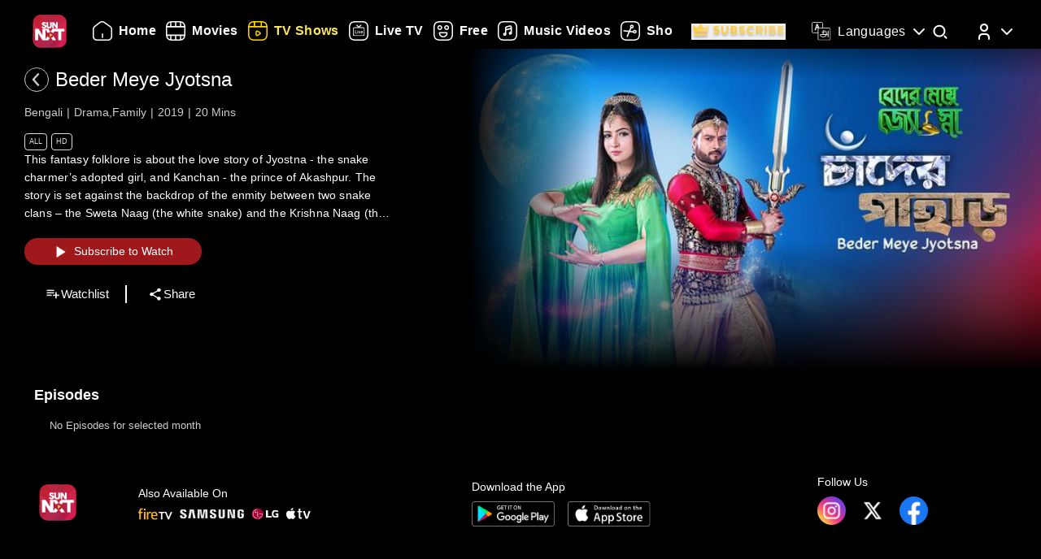

--- FILE ---
content_type: text/html; charset=utf-8
request_url: https://www.sunnxt.com/suntv-bengali-serial-beder-meye-jyotsna-episodeno221-Sep11-2019/detail/75119/88460
body_size: 8708
content:
<!DOCTYPE html><html lang="en"><head><meta name="viewport" content="width=device-width, initial-scale=1.0, maximum-scale=5.0,"/><meta charSet="utf-8"/><link rel="apple-touch-icon" sizes="57x57" href="/images/sunnxt/icons/favicon-32x32.png"/><link rel="apple-touch-icon" sizes="60x60" href="/images/sunnxt/icons/apple-touch-icon.png"/><link rel="apple-touch-icon" sizes="72x72" href="/images/sunnxt/icons/apple-touch-icon.png"/><link rel="apple-touch-icon" sizes="76x76" href="/images/sunnxt/icons/apple-touch-icon.png"/><link rel="apple-touch-icon" sizes="114x114" href="/images/sunnxt/icons/apple-touch-icon.png"/><link rel="apple-touch-icon" sizes="120x120" href="/images/sunnxt/icons/apple-touch-icon.png"/><link rel="apple-touch-icon" sizes="144x144" href="/images/sunnxt/icons/apple-touch-icon.png"/><link rel="apple-touch-icon" sizes="152x152" href="/images/sunnxt/icons/apple-touch-icon.png"/><link rel="apple-touch-icon" sizes="180x180" href="/images/sunnxt/icons/apple-touch-icon.png"/><link rel="icon" type="image/png" sizes="192x192" href="/images/sunnxt/icons/android-chrome-192x192.png"/><link rel="icon" type="image/png" sizes="32x32" href="/images/sunnxt/icons/favicon-32x32.png"/><link rel="icon" type="image/png" sizes="96x96" href="/images/sunnxt/icons/favicon-32x32.png"/><link rel="icon" type="image/png" sizes="16x16" href="/images/sunnxt/icons/favicon-16x16.png"/><link rel="shortcut icon" href="/images/sunnxt/icons/favicon.ico" type="image/x-icon"/><link rel="icon" href="/images/sunnxt/icons/favicon.ico" type="image/x-icon"/><link rel="preload" href="/images/logins_bgimg.jpg" as="image"/><link rel="stylesheet" href="/videojs/video-js.min.css" class="cssforVideoJS"/><link rel="stylesheet" href="/videojs/videojs-dvr.css" class="cssforVideoJS"/><link rel="dns-prefetch" href="https://sund-images.sunnxt.com/"/><link rel="preconnect" href="https://sund-images.sunnxt.com/" crossorigin="anonymous"/><script id="twitter-conversion-tracking-basecode">
					!function(e,t,n,s,u,a){e.twq||(s=e.twq=function(){s.exe?s.exe.apply(s,arguments):s.queue.push(arguments);
                    },s.version='1.1',s.queue=[],u=t.createElement(n),u.async=!0,u.src='https://static.ads-twitter.com/uwt.js',
                    a=t.getElementsByTagName(n)[0],a.parentNode.insertBefore(u,a))}(window,document,'script');
                    twq('config','nzce0');</script><meta name="facebook-domain-verification" content="97478gxuv7c4sl9ygkl0j27kniaa96"/><meta name="google-site-verification" content="PDhude5SZvRKBZCpgmcgZwc8k2hEhs7WdhZc5QlOfDY"/><link rel="canonical" href="https://www.sunnxt.com/suntv-bengali-serial-beder-meye-jyotsna-episodeno221-Sep11-2019/detail/75119/88460"/><title>Watch Beder Meye Jyotsna Drama Show Online | Sun NXT</title><meta name="title" content="Watch Beder Meye Jyotsna Drama Show Online | Sun NXT"/><meta name="description" content="Watch Beder Meye Jyotsna Drama show in full HD on Sun NXT. Subscribe and enjoy high-quality streaming of your favorite shows anytime, anywhere on Sun NXT."/><meta name="keywords" content="sun bangla, beder meya, oldshows, oldserials, iconicserials"/><script id="structured-data" type="application/ld+json">{"@context":"https://schema.org/","@type":"vodchannel","url":"https://www.sunnxt.com/suntv-bengali-serial-beder-meye-jyotsna-episodeno-Jan01-2019/detail/75119/0/","name":"Beder Meye Jyotsna","description":"This fantasy folklore is about the love story of Jyostna - the snake charmer’s adopted girl, and Kanchan - the prince of Akashpur. The story is set against the backdrop of the enmity between two snake clans – the Sweta Naag (the white snake) and the Krishna Naag (the colored snake) clan.","genre":"Drama,Family","image":"https://sund-images.sunnxt.com/75119/640x360_BederMeyeJyotsna_75119_583de70a-555e-4fbc-aefa-a419b8655b56.jpg","actors":[],"director":[],"trailer":{"@type":"VideoObject","name":"Beder Meye Jyotsna","description":"This fantasy folklore is about the love story of Jyostna - the snake charmer’s adopted girl, and Kanchan - the prince of Akashpur. The story is set against the backdrop of the enmity between two snake clans – the Sweta Naag (the white snake) and the Krishna Naag (the colored snake) clan.","thumbnailUrl":"https://sund-images.sunnxt.com/75119/640x360_BederMeyeJyotsna_75119_583de70a-555e-4fbc-aefa-a419b8655b56.jpg","contentUrl":"https://www.sunnxt.com/suntv-bengali-serial-beder-meye-jyotsna-episodeno-Jan01-2019/detail/75119/0/","uploadDate":"2019-01-01T00:00:00.000Z","duration":"0:20:00"},"potentialAction":[{"@type":"WatchAction","target":"https://www.sunnxt.com/suntv-bengali-serial-beder-meye-jyotsna-episodeno-Jan01-2019/detail/75119/0/"}]}</script><script id="structured-data" type="application/ld+json">{"@context":"http://schema.org","@type":"Organization","name":"Sun NXT","legalName":"Sun TV Network Limited","url":"https://www.sunnxt.com/suntv-bengali-serial-beder-meye-jyotsna-episodeno221-Sep11-2019/detail/75119/88460","logo":{"@type":"ImageObject","url":" https://www.sunnxt.com/images/logo/logo.png","width":65,"height":64},"description":"Watch latest movies and TV Shows online or stream right to your Smart TV, FireTV, Chromecast, Roku, Apple TV, mobile, tablet and more","contactPoint":{"@type":"ContactPoint","telephone":"+91-044-44676767","contactType":"customer service","availableLanguage":["English","Tamil"]},"sameAs":["https://www.facebook.com/SunNXT/","https://twitter.com/sunnxt","https://www.instagram.com/sunnxt/","https://apps.apple.com/us/app/sun-nxt-live-tv-movies/id1244757492","https://play.google.com/store/apps/details?id=com.suntv.sunnxt"]}</script><script id="structured-data" type="application/ld+json">{"@context":"http://schema.org/","@graph":[{"@context":"http://schema.org/","@type":"SiteNavigationElement","@id":"https://www.sunnxt.com/#movie","name":"Movies","url":"https://www.sunnxt.com/movie"},{"@context":"http://schema.org/","@type":"SiteNavigationElement","@id":"https://www.sunnxt.com/#tv","name":"TV Shows","url":"https://www.sunnxt.com/tv"},{"@context":"http://schema.org/","@type":"SiteNavigationElement","@id":"https://www.sunnxt.com/#live","name":"Live TV","url":"https://www.sunnxt.com/live"},{"@context":"http://schema.org/","@type":"SiteNavigationElement","@id":"https://www.sunnxt.com/#shorts","name":"Shorts","url":"https://www.sunnxt.com/shorts"},{"@context":"http://schema.org/","@type":"SiteNavigationElement","@id":"https://www.sunnxt.com/#music","name":"Music Videos","url":"https://www.sunnxt.com/music"},{"@context":"http://schema.org/","@type":"SiteNavigationElement","@id":"https://www.sunnxt.com/#comedy","name":"Comedy","url":"https://www.sunnxt.com/comedy"}]}</script><script id="structured-data" type="application/ld+json">{"@context":"http://schema.org","@type":"EntryPoint","name":"Sun NXT","url":"https://www.sunnxt.com/suntv-bengali-serial-beder-meye-jyotsna-episodeno221-Sep11-2019/detail/75119/88460","potentialAction":[{"@type":"ViewAction","target":{"@type":"EntryPoint","name":"Browse","url":"https://sunnxt.com/searchcontents"}},{"@type":"DownloadAction","name":"Download on the App Store","target":{"@type":"EntryPoint","name":"iOS App","url":"https://apps.apple.com/in/app/sun-nxt-live-tv-movies/id1217563729"}},{"@type":"DownloadAction","name":"Get it on Google Play","target":{"@type":"EntryPoint","name":"Android App","url":"https://play.google.com/store/apps/details?id=com.suntv.sunnxt&hl=en&gl=US"}}]}</script><script id="structured-data" type="application/ld+json">{"@context":"http://schema.org","@type":"WebPage","url":"https://www.sunnxt.com/suntv-bengali-serial-beder-meye-jyotsna-episodeno221-Sep11-2019/detail/75119/88460","name":"Watch Beder Meye Jyotsna Drama Show Online | Sun NXT","description":"Watch Beder Meye Jyotsna Drama show in full HD on Sun NXT. Subscribe and enjoy high-quality streaming of your favorite shows anytime, anywhere on Sun NXT.","speakable":{"@type":"SpeakableSpecification","cssSelector":".detail_detail__Y11ZH"}}</script><meta property="fb:app_id" content="1424723510892140"/><meta property="og:type" content="business.business"/><meta name="twitter:card" content="summary_large_image"/><meta name="twitter:site" content="@sunnxt"/><meta name="twitter:creator" content="@sunnxt"/><meta property="og:title" content="Watch Beder Meye Jyotsna Drama Show Online | Sun NXT"/><meta name="twitter:title" content="Watch Beder Meye Jyotsna Drama Show Online | Sun NXT"/><meta property="og:description" content="Watch Beder Meye Jyotsna Drama show in full HD on Sun NXT. Subscribe and enjoy high-quality streaming of your favorite shows anytime, anywhere on Sun NXT."/><meta name="twitter:description" content="Watch Beder Meye Jyotsna Drama show in full HD on Sun NXT. Subscribe and enjoy high-quality streaming of your favorite shows anytime, anywhere on Sun NXT."/><meta property="og:image" content="https://sund-images.sunnxt.com/75119/640x360_BederMeyeJyotsna_75119_583de70a-555e-4fbc-aefa-a419b8655b56.jpg"/><meta name="twitter:image" content="https://sund-images.sunnxt.com/75119/640x360_BederMeyeJyotsna_75119_583de70a-555e-4fbc-aefa-a419b8655b56.jpg"/><meta property="og:image:width" content="300"/><meta property="og:image:height" content="300"/><meta property="al:ios:app_store_id" content="1217563729"/><meta property="al:ios:app_name" content="Sun NXT"/><meta property="al:android:app_name" content="Sun NXT"/><meta property="al:android:package" content="com.suntv.sunnxt"/><meta name="next-head-count" content="52"/><script id="Tiktok" data-nscript="beforeInteractive">
					!function (w, d, t) {
w.TiktokAnalyticsObject=t;var ttq=w[t]=w[t]||[];ttq.methods=["page","track","identify","instances","debug","on","off","once","ready","alias","group","enableCookie","disableCookie"],ttq.setAndDefer=function(t,e){t[e]=function(){t.push([e].concat(Array.prototype.slice.call(arguments,0)))}};for(var i=0;i<ttq.methods.length;i++)ttq.setAndDefer(ttq,ttq.methods[i]);ttq.instance=function(t){for(var e=ttq._i[t]||[],n=0;n<ttq.methods.length;n++)ttq.setAndDefer(e,ttq.methods[n]);return e},ttq.load=function(e,n){var i="https://analytics.tiktok.com/i18n/pixel/events.js";ttq._i=ttq._i||{},ttq._i[e]=[],ttq._i[e]._u=i,ttq._t=ttq._t||{},ttq._t[e]=+new Date,ttq._o=ttq._o||{},ttq._o[e]=n||{};n=document.createElement("script");n.type="text/javascript",n.async=!0,n.src=i+"?sdkid="+e+"&lib="+t;e=document.getElementsByTagName("script")[0];e.parentNode.insertBefore(n,e)};
ttq.load('CFN0QG3C77UCCRP9FAKG');
ttq.page();
}(window, document, 'ttq');</script><script id="googletagmanagerdataLayer3" data-nscript="beforeInteractive">(function(w,d,s,l,i){w[l]=w[l]||[];w[l].push({'gtm.start':new Date().getTime(),event:'gtm.js'});var f=d.getElementsByTagName(s)[0],
                    j=d.createElement(s),dl=l!='dataLayer'?'&l='+l:'';j.async=true;j.src='https://www.googletagmanager.com/gtm.js?id='+i+dl;f.parentNode.insertBefore(j,f);})(window,document,'script','dataLayer','GTM-KLX73P8');</script><link rel="preload" href="/_next/static/css/aae2e30063c5a6ab.css" as="style"/><link rel="stylesheet" href="/_next/static/css/aae2e30063c5a6ab.css" data-n-g=""/><link rel="preload" href="/_next/static/css/0896498b0ec9d060.css" as="style"/><link rel="stylesheet" href="/_next/static/css/0896498b0ec9d060.css" data-n-p=""/><link rel="preload" href="/_next/static/css/6d30946cbf3b97d0.css" as="style"/><link rel="stylesheet" href="/_next/static/css/6d30946cbf3b97d0.css" data-n-p=""/><link rel="preload" href="/_next/static/css/a2e77380244d1642.css" as="style"/><link rel="stylesheet" href="/_next/static/css/a2e77380244d1642.css" data-n-p=""/><noscript data-n-css=""></noscript><script defer="" nomodule="" src="/_next/static/chunks/polyfills-c67a75d1b6f99dc8.js"></script><script id="adsrvr" src="https://js.adsrvr.org/up_loader.1.1.0.js" defer="" data-nscript="beforeInteractive"></script><script src="/_next/static/chunks/webpack-d5494075702d3504.js" defer=""></script><script src="/_next/static/chunks/framework-9cf46cf0fe8d1146.js" defer=""></script><script src="/_next/static/chunks/main-87e187bab02036e0.js" defer=""></script><script src="/_next/static/chunks/pages/_app-637c92ab59b018ad.js" defer=""></script><script src="/_next/static/chunks/fec483df-e0603574c815e717.js" defer=""></script><script src="/_next/static/chunks/7536-5aea6fa974415ec2.js" defer=""></script><script src="/_next/static/chunks/1664-62879b3c397e8b24.js" defer=""></script><script src="/_next/static/chunks/4969-52b5bd55141d15b4.js" defer=""></script><script src="/_next/static/chunks/6182-81456f6740668184.js" defer=""></script><script src="/_next/static/chunks/6066-836470e53a2dc84d.js" defer=""></script><script src="/_next/static/chunks/5675-fa0173bd69ddec39.js" defer=""></script><script src="/_next/static/chunks/6507-a8ffbbf7f01f52d5.js" defer=""></script><script src="/_next/static/chunks/5516-17f1325739d4731c.js" defer=""></script><script src="/_next/static/chunks/3856-31ffaef50e4810e5.js" defer=""></script><script src="/_next/static/chunks/8691-aa7549bfb7634934.js" defer=""></script><script src="/_next/static/chunks/405-61dd312c5a9e3d5c.js" defer=""></script><script src="/_next/static/chunks/pages/%5Bslug%5D/detail/%5B...index%5D-3469da7bed65e27a.js" defer=""></script><script src="/_next/static/GuskRX3XMmPPVRekgQjXx/_buildManifest.js" defer=""></script><script src="/_next/static/GuskRX3XMmPPVRekgQjXx/_ssgManifest.js" defer=""></script></head><body><div id="__next"><noscript><img height="1" width="1" style="display:none"
				src="https://www.facebook.com/tr?id=3098936210328804&ev=PageView&noscript=1" /></noscript><noscript><iframe src=https://www.googletagmanager.com/ns.html?id=GTM-KLX73P8
                height="0" width="0" style="display:none;visibility:hidden"></iframe></noscript><div class="detail_detail_data__EZ1nC"><div><header class="fixed top-0 left-0 w-full text-white z-50 pointer-events-none transition-all duration-300
			bg-gradient-to-b from-black/90 via-black/50 to-transparent h-24
		"><div class="flex items-center justify-between  px-4 md:px-10 h-full pb-[1px] md:pb-[0px] lg:pb-[20px]"><img class="h-[clamp(32px,3vw+24px,41px)] cursor-pointer pointer-events-auto" src="/images/logo/logo.png" alt="logo"/><nav class="flex-1 w-[60%] ml-4 lg:ml-6 md:flex items-center"><div class=" flex items-center relative overflow-x-auto scrollbar-hide w-full md:w-auto sm:w-[100vw] pointer-events-auto "><ul class="
            flex flex-row items-center space-x-5
            text-white text-sm font-medium
            whitespace-nowrap
			
          "></ul></div></nav><div class="flex items-start mt-2 space-x-4 sm:space-x-6 md:space-x-8 ml-3 sm:ml-4 md:ml-6"><div class="relative flex items-center h-full group pointer-events-auto"><div class="flex items-center cursor-pointer text-white hover:text-[#FCE45E] transition-all duration-300"><img src="/images/Icons/language.svg" alt="language" class="w-6 h-6 mr-2 object-contain block group-hover:hidden"/><img src="/images/Icons/Language_hover.svg" alt="language" class="w-6 h-6 mr-2 object-contain hidden group-hover:block"/><span class="!xl:text-[16px] xl:font-semibold whitespace-nowrap tracking-wide ">Languages</span><img src="/images/Icons/Drop_down.svg" alt="caret" class="w-6 h-6 ml-1 object-contain transform transition-transform duration-300 group-hover:rotate-180"/></div><div class="absolute top-full left-0 hidden group-hover:flex flex-col backdrop-blur-xl bg-[rgba(35,35,35,0.55)] border border-[rgba(255,255,255,0.2)] rounded-lg shadow-[0_2px_10px_rgba(0,0,0,0.3)] p-2 z-50 w-[9rem] mt-[1px] opacity-0 translate-y-1 group-hover:opacity-100 group-hover:translate-y-0 transition-all duration-300 ease-out !font-normal"><ul class="max-h-auto overflow-y-auto scrollbar-hide text-gray-100 text-sm divide-y divide-[rgba(255,255,255,0.15)] divide-solid-mx-3 px-3"></ul><button type="submit" class="w-full mt-3 bg-[rgba(100,100,100,0.4)] backdrop-blur-md border border-[rgba(255,255,255,0.2)]  text-white py-1.5 rounded-md text-sm  hover:bg-[rgba(150,150,150,0.5)] transition">Apply</button></div></div><div class="group relative w-fit cursor-pointer pointer-events-auto"><span class="inline-block"><img src="/images/Icons/Search.svg" alt="search" class="w-6 h-6 block group-hover:hidden"/><img src="/images/Icons/Search_new.svg" alt="search hover" class="w-6 h-6 hidden group-hover:block"/></span><div class=" absolute  left-1/2 -translate-x-1/2  top-[120%]   bg-white text-black text-sm font-semibold px-2 py-1 rounded  whitespace-nowrap opacity-0 group-hover:opacity-100  transition-opacity duration-150  pointer-events-none z-[9999] ">Search</div></div><div class="relative group inline-block pointer-events-auto"><div class="relative inline-flex items-center cursor-pointer p-0"><img src="/images/Icons/Profile.svg" alt="profile" class="w-6 h-6 object-cover rounded-full group-hover:opacity-0 transition-opacity duration-300"/><img src="/images/Icons/Profile_hover.svg" alt="profile_hover" class="w-6 h-6 object-cover rounded-full absolute top-0 left-0 opacity-0 group-hover:opacity-100 transition-opacity duration-300"/><img src="/images/Icons/Drop_down.svg" alt="caret" class="w-6 h-6 ml-1 transform transition-transform duration-300 group-hover:rotate-180"/></div><div class="absolute right-0 top-[calc(100%+0px)] z-50
					md:w-40 md:p-2
					w-[40vw] p-3
					bg-[rgba(35,35,35,0.55)]
					backdrop-blur-md
					border border-[rgba(255,255,255,0.2)]
					rounded-lg
					shadow-[0_2px_10px_rgba(0,0,0,0.3)]
					opacity-0 translate-y-1
					pointer-events-none
					transition-all duration-300 ease-out
					group-hover:opacity-100
					group-hover:translate-y-0
					group-hover:pointer-events-auto
				"><ul><li class="flex items-center justify-center space-x-2 hover:text-[#FFD400] cursor-pointer transition text-gray-200 p-1 "><img src="/images/Icons/Login.svg" alt="logout" class="w-6 h-6 invert sepia saturate-500 hue-rotate-0 brightness-90"/><span>Log In</span></li></ul></div></div></div></div></header></div><div></div><div class="Toastify"></div><div class="detail_detail__Y11ZH"><div class="detail_detail_desktop__kTVvD"><div class="detail_player__3avqw"><div class="detail_video_description__0oskM"><div class="flex items-center"><div class="relative w-[30px] h-[30px] cursor-pointer group "><img src="/images/back_arrow_left.svg" alt="arrow" class="absolute inset-0 w-full h-full opacity-100 group-hover:opacity-0 transition-opacity duration-200"/><img src="/images/back_arrow_hover.svg" alt="arrow" class="absolute inset-0 w-full h-full opacity-0 group-hover:opacity-100 transition-opacity duration-200"/></div><div><span class="text-2xl md:pl-2">Beder Meye Jyotsna</span></div></div><ul class="detail_video_data__dpO5_"><li>Bengali</li><li>Drama,Family</li><li>2019</li><li>20<!-- --> Mins<!-- --></li></ul><ul class="detail_video__T64Cv"><li>All</li><li>HD</li></ul><div class="detail_box__tpEE_"><input type="checkbox" id="expanded"/><p>This fantasy folklore is about the love story of Jyostna - the snake charmer’s adopted girl, and Kanchan - the prince of Akashpur. The story is set against the backdrop of the enmity between two snake clans – the Sweta Naag (the white snake) and the Krishna Naag (the colored snake) clan.</p></div><button class="detail_play_button__z5wcB"><img src="/_next/static/media/playbtn.20bc35cf.png" alt="playbtn" id="playbtn"/></button><ul class="detail_share_data__zVLbl"><li><img src="" alt="watchlist"/>Watchlist<!-- --></li><li><img src="/images/share.png" alt="share"/>Share<!-- --></li></ul></div><div class="detail_player_section"><div class="detail_videoplayer__LvQPx"><div id="mainContainer"><div class="detail_coverposter"><img src="https://sund-images.sunnxt.com/75119/640x360_BederMeyeJyotsna_75119_583de70a-555e-4fbc-aefa-a419b8655b56.jpg" alt="cover_poster"/></div></div></div></div></div></div><div class="carousels_episodes__LQfo3"><div class="carousels_layout__Ng3hN"><div class="carousels_carousel_body__J6BxB"><div class="carousels_home_carosel_title__5Z0uK"><span class="carousels_carousel_title__x6pnm">Episodes<!-- --> <!-- --></span></div><div class="carousels_carousel_data__dVbKV"><div class="slick-slider slick-initialized"><div class="slick-list"><div class="slick-track" style="width:20%;left:0%"><div data-index="0" class="slick-slide slick-active slick-current" tabindex="-1" aria-hidden="false" style="outline:none;width:100%"><div><p class="carousels_nodata_section__BsBNk" tabindex="-1" style="width:100%;display:inline-block">No Episodes for selected month</p></div></div></div></div></div></div></div></div></div><div class="carousels_latest__BtwEd"></div></div><footer class="footer_footerWrapper__j2rE_ overflow-hidden w-full" style="--footer-bg:url()" id="footer"><div class="w-full pt-[3rem] bg-black/80"><div class="flex flex-col md:flex-row justify-between items-start md:items-center mx-[1rem] md:mx-[3rem] space-y-8 md:space-y-0"><div class="hidden md:block"><img src="/images/logo/logo.png" alt="Sun NXT Logo" class="w-[70%]"/></div><div class="text-sm flex flex-col items-start hidden md:block"><p>Also Available On</p><img src="/images/tvs_logos.png" alt="tvs" class="w-[60%] mt-2"/></div><div class="text-sm flex flex-col items-start"><p>Download the App</p><div class="flex space-x-4 w-[60%] mt-2"><a href="https://play.google.com/store/apps/details?id=com.suntv.sunnxt" target="_blank" rel="noreferrer"><img src="/images/footer_playstore_badge.png" alt="Google Play" class="w-40 md:w-44"/></a><a href="https://apps.apple.com/us/app/sun-nxt/id1244757492" target="_blank" rel="noreferrer"><img src="/images/footer_appstore_badge.png" alt="App Store" class="w-40 md:w-44"/></a></div></div><div class="flex flex-col text-sm"><p>Follow Us</p><div class="flex space-x-4 my-2 w-[60%]"><a href="https://www.instagram.com/sunnxt/" target="_blank" rel="noreferrer"><img src="/images/insta.png" alt="insta" class="w-[clamp(40px,9vw,65px)] h-[clamp(20px,4vw,35px)]"/></a><a href="https://twitter.com/sunnxt" target="_blank" rel="noreferrer"><img src="/images/twitter.png" alt="twitter" class="w-[clamp(40px,9vw,65px)] h-[clamp(20px,4vw,35px)]"/></a><a href="https://www.facebook.com/SunNXT/" target="_blank" rel="noreferrer"><img src="/images/facebook.png" alt="facebook" class="w-[clamp(40px,9vw,65px)] h-[clamp(20px,4vw,35px)]"/></a></div></div></div></div><div class="max-w-[100vw] mx-auto px-[1rem] md:px-[3rem] pt-4 md:pt-8 pb-6 md:pb-10 flex flex-col bg-black/80"><div class="flex flex-col lg:flex-row justify-between gap-[2rem] lg:gap-[3rem] pt-[20px] lg:pt-[30px]"><div class="min-w-[180px] flex-shrink-0"><p class="font-[100] mb-2 text-sm">Learn More</p><ul class="list-none p-0 text-white/60 text-xs"><li class="mb-2"><a href="/aboutUs">About Us</a></li><li class="mb-2"><a href="/faq">FAQs</a></li><li class="mb-2"><a href="/myprofile#feedback">Feedback</a></li><li class="mb-2"><a href="/privacypolicy">Privacy Policy</a></li><li class="mb-2"><a href="/termsOfuse">Terms of Use</a></li><li class="mb-2"><a href="/cookiePolicy">Cookie Policies</a></li><li class="mb-2"><a href="https://blog.sunnxt.com/" target="_blank" rel="noreferrer">Blog</a></li><li><a href="/content-grievance-redressal">Content Redressal Mechanism</a></li></ul></div><div class="w-full flex flex-wrap gap-[3rem] lg:gap-[3rem] md:gap-x-[6rem] gap-y-[3rem] 2xl:justify-around md:justify-start mt-0 md:flex-row flex-col"></div></div> <!-- --></div><div class="text-center p-5 text-[clamp(10px,1.1vw,12px)] text-white/50 bg-black/80"><p><span class="mr-2 text-gray-400">1.19.1.0 |</span>Copyright © <!-- -->2026<!-- --> Sun NXT, all related channels, content, images, visuals, and logos are property of Sun TV Network Ltd. All rights reserved.<!-- --></p></div></footer></div></div><script id="__NEXT_DATA__" type="application/json">{"props":{"pageProps":{"ip":"18.191.155.69","contentData":{"status":"SUCCESS","message":"OK","code":200,"results":[{"globalServiceId":"GID_75119","_id":"75119","relatedCast":{"values":[]},"currentUserData":{"elapsed_time":0,"rating":0,"favorite":false,"like":null,"purchase":[]},"hostName":null,"publishingHouse":{"userName":"harinarayan.ontrack@sunnetwork.in","publishingHouseId":45,"userId":233,"publishingHouseName":"SUN"},"content":{"startDate":"2019-02-01T00:00:00.000Z","endDate":"2028-03-17T00:00:00.000Z","parentIds":null,"drmType":"","rightsHolder":null,"seasonNo":"","releaseDate":"2019-01-01T00:00:00.000Z","duration":"0:20:00","videoQuality":"HD","is3d":false,"siblingOrder":5700,"serialNo":"","contentRating":"4.5","drmEnabled":true,"isChromeCastEnabled":true,"contentCreater":null,"categoryName":"Suitable For All Ages","adEnabled":true,"genre":[{"id":"58db5d96e4b04dd0266a5e46","name":"Drama"},{"id":"58de6860e4b0cc8437ace288","name":"Family"}],"isAzure":true,"certifiedRatings":{"values":[{"rating":"All","country":"IN","description":"Suitable for all age viewers","name":"cbfcRatingOTT","title":"Suitable for all age viewers"}]},"isMpegDash":true,"language":["bengali"],"categoryType":"All"},"relatedMultimedia":{"values":[]},"thumbnailSeekPreview":"","subtitles":{"values":[]},"generalInfo":{"seriesId":"","seasonId":"75119","showDisplayTabs":{"showDisplayEnd":"2021-01-17","showDisplaySuffix":"","showDisplayStart":"2019-02-03","showDisplayText":"MMM-YY","showDisplayfrequency":"","showDisplayOrder":"asc","showAirStatus":"completed","showDisplayType":"monthly"},"mobilePromotionURL":null,"topRightBadge":null,"webPromotionURL":null,"bottomCenterLabelText":null,"AlbumName":null,"contentPlayDuration":null,"isHDRImage":null,"altTitle":[],"streamType":"vodchannel","actionType":null,"categoryTypeImage":"https://sund-images.sunnxt.com/meta-data/category-type/All.png","briefDescription":"This fantasy folklore is about the love story of Jyostna - the snake charmer’s adopted girl, and Kanchan - the prince of Akashpur. The story is set against the backdrop of the enmity between two snake clans – the Sweta Naag (the white snake) and the Krishna Naag (the colored snake) clan.","heroBannerLabelText":null,"displayTitle":"Jan 01, 2019","drm_partner_kids":[],"autoPlayDuration":15,"alterDescription":null,"isDownloadable":true,"promotionId":null,"category":"","isDolby":false,"isHDR10PlusImage":null,"topRightBadgeInt":null,"title":"Beder Meye Jyotsna","assetId":null,"isAtmosImage":null,"mediaTailorConfigURL":null,"isDolbyvision":false,"altGenre":null,"topLeftBadgeText":null,"subtitlesImage":null,"additional_cdn":null,"showWatermark":true,"drm_partner":null,"altDisplayTitle":"","previousContent":"","cdnType":null,"altDescription":null,"type":"vodchannel","ssaiEnabled":null,"isDolbyVisionImage":null,"accessControl":"","isDolbyImage":null,"seoH1Tag":null,"description":"This fantasy folklore is about the love story of Jyostna - the snake charmer’s adopted girl, and Kanchan - the prince of Akashpur. The story is set against the backdrop of the enmity between two snake clans – the Sweta Naag (the white snake) and the Krishna Naag (the colored snake) clan.","seoH4Tag":null,"tagLine":"","isHdr":false,"deepLinkiOS":"","topLeftBadge":null,"akamaiTag":"","isDvr":false,"alternateRelatedTitle":[],"seasonNo":"","seoDescription":null,"seoTitle":null,"actionURL":null,"nextContent":"","seoH3Tag":null,"deepLink":"","bottomCenterLabel":null,"videoAvailable":true,"preferredCdn":null,"_id":"75119","relatedTitle":"","isHdr10":false,"isHdr10plus":false,"seoH5Tag":null,"isSellable":false,"isHDR10Image":null,"equivalentChannelId":null,"seoH6Tag":null,"contentRights":[],"altLanguage":null,"topRightBadgeText":null,"videoQualityImage":null,"isAtmos":false,"altBriefDescription":null,"partnerId":"","contentRule":null,"seoH2Tag":null},"images":{"values":[{"profile":"xxhdpi","operator":"myplex","resolution":"1600x1200","link":"https://sund-images.sunnxt.com/75119/1600x1200_BederMeyeJyotsna_75119_a3a3f2a1-b21d-42fa-83b1-0621df312e2b.jpg","type":"preview"},{"profile":"xhdpi","operator":"myplex","resolution":"832x623","link":"https://sund-images.sunnxt.com/75119/832x623_BederMeyeJyotsna_75119_a3a3f2a1-b21d-42fa-83b1-0621df312e2b.jpg","type":"preview"},{"profile":"hdpi","operator":"myplex","resolution":"452x339","link":"https://sund-images.sunnxt.com/75119/452x339_BederMeyeJyotsna_75119_a3a3f2a1-b21d-42fa-83b1-0621df312e2b.jpg","type":"preview"},{"profile":"mdpi","operator":"myplex","resolution":"361x270","link":"https://sund-images.sunnxt.com/75119/361x270_BederMeyeJyotsna_75119_a3a3f2a1-b21d-42fa-83b1-0621df312e2b.jpg","type":"preview"},{"profile":"ldpi","operator":"myplex","resolution":"200x150","link":"https://sund-images.sunnxt.com/75119/200x150_BederMeyeJyotsna_75119_a3a3f2a1-b21d-42fa-83b1-0621df312e2b.jpg","type":"preview"},{"profile":"xxhdpi","operator":"myplex","resolution":"1600x1200","link":"https://sund-images.sunnxt.com/75119/1600x1200_BederMeyeJyotsna_75119_a3a3f2a1-b21d-42fa-83b1-0621df312e2b.jpg","type":"preview"},{"profile":"xhdpi","operator":"myplex","resolution":"832x623","link":"https://sund-images.sunnxt.com/75119/832x623_BederMeyeJyotsna_75119_a3a3f2a1-b21d-42fa-83b1-0621df312e2b.jpg","type":"preview"},{"profile":"hdpi","operator":"myplex","resolution":"452x339","link":"https://sund-images.sunnxt.com/75119/452x339_BederMeyeJyotsna_75119_a3a3f2a1-b21d-42fa-83b1-0621df312e2b.jpg","type":"preview"},{"profile":"mdpi","operator":"myplex","resolution":"361x270","link":"https://sund-images.sunnxt.com/75119/361x270_BederMeyeJyotsna_75119_a3a3f2a1-b21d-42fa-83b1-0621df312e2b.jpg","type":"preview"},{"profile":"ldpi","operator":"myplex","resolution":"200x150","link":"https://sund-images.sunnxt.com/75119/200x150_BederMeyeJyotsna_75119_a3a3f2a1-b21d-42fa-83b1-0621df312e2b.jpg","type":"preview"},{"profile":"xxhdpi","operator":"myplex","resolution":"1600x1200","link":"https://sund-images.sunnxt.com/75119/1600x1200_BederMeyeJyotsna_75119_a3a3f2a1-b21d-42fa-83b1-0621df312e2b.jpg","type":"preview"},{"profile":"xhdpi","operator":"myplex","resolution":"832x623","link":"https://sund-images.sunnxt.com/75119/832x623_BederMeyeJyotsna_75119_a3a3f2a1-b21d-42fa-83b1-0621df312e2b.jpg","type":"preview"},{"profile":"hdpi","operator":"myplex","resolution":"452x339","link":"https://sund-images.sunnxt.com/75119/452x339_BederMeyeJyotsna_75119_a3a3f2a1-b21d-42fa-83b1-0621df312e2b.jpg","type":"preview"},{"profile":"mdpi","operator":"myplex","resolution":"361x270","link":"https://sund-images.sunnxt.com/75119/361x270_BederMeyeJyotsna_75119_a3a3f2a1-b21d-42fa-83b1-0621df312e2b.jpg","type":"preview"},{"profile":"ldpi","operator":"myplex","resolution":"200x150","link":"https://sund-images.sunnxt.com/75119/200x150_BederMeyeJyotsna_75119_a3a3f2a1-b21d-42fa-83b1-0621df312e2b.jpg","type":"preview"},{"profile":"xhdpi","operator":"myplex","resolution":"1000x1500","link":"https://sund-images.sunnxt.com/75119/1000x1500_BederMeyeJyotsna_75119_fd99e82b-3138-4820-a2a2-4e34e3f4deea.jpg","type":"thumbnail"},{"profile":"hdpi","operator":"myplex","resolution":"500x750","link":"https://sund-images.sunnxt.com/75119/500x750_BederMeyeJyotsna_75119_fd99e82b-3138-4820-a2a2-4e34e3f4deea.jpg","type":"thumbnail"},{"profile":"mdpi","operator":"myplex","resolution":"250x375","link":"https://sund-images.sunnxt.com/75119/250x375_BederMeyeJyotsna_75119_fd99e82b-3138-4820-a2a2-4e34e3f4deea.jpg","type":"thumbnail"},{"profile":"ldpi","operator":"myplex","resolution":"240x360","link":"https://sund-images.sunnxt.com/75119/240x360_BederMeyeJyotsna_75119_fd99e82b-3138-4820-a2a2-4e34e3f4deea.jpg","type":"thumbnail"},{"profile":"xhdpi","operator":"myplex","resolution":"1000x1500","link":"https://sund-images.sunnxt.com/75119/1000x1500_BederMeyeJyotsna_75119_fd99e82b-3138-4820-a2a2-4e34e3f4deea.jpg","type":"thumbnail"},{"profile":"hdpi","operator":"myplex","resolution":"500x750","link":"https://sund-images.sunnxt.com/75119/500x750_BederMeyeJyotsna_75119_fd99e82b-3138-4820-a2a2-4e34e3f4deea.jpg","type":"thumbnail"},{"profile":"mdpi","operator":"myplex","resolution":"250x375","link":"https://sund-images.sunnxt.com/75119/250x375_BederMeyeJyotsna_75119_fd99e82b-3138-4820-a2a2-4e34e3f4deea.jpg","type":"thumbnail"},{"profile":"ldpi","operator":"myplex","resolution":"240x360","link":"https://sund-images.sunnxt.com/75119/240x360_BederMeyeJyotsna_75119_fd99e82b-3138-4820-a2a2-4e34e3f4deea.jpg","type":"thumbnail"},{"profile":"xhdpi","operator":"myplex","resolution":"1000x1500","link":"https://sund-images.sunnxt.com/75119/1000x1500_BederMeyeJyotsna_75119_fd99e82b-3138-4820-a2a2-4e34e3f4deea.jpg","type":"thumbnail"},{"profile":"hdpi","operator":"myplex","resolution":"500x750","link":"https://sund-images.sunnxt.com/75119/500x750_BederMeyeJyotsna_75119_fd99e82b-3138-4820-a2a2-4e34e3f4deea.jpg","type":"thumbnail"},{"profile":"mdpi","operator":"myplex","resolution":"250x375","link":"https://sund-images.sunnxt.com/75119/250x375_BederMeyeJyotsna_75119_fd99e82b-3138-4820-a2a2-4e34e3f4deea.jpg","type":"thumbnail"},{"profile":"ldpi","operator":"myplex","resolution":"240x360","link":"https://sund-images.sunnxt.com/75119/240x360_BederMeyeJyotsna_75119_fd99e82b-3138-4820-a2a2-4e34e3f4deea.jpg","type":"thumbnail"},{"profile":"mdpi","operator":"myplex","resolution":"640x360","link":"https://sund-images.sunnxt.com/75119/640x360_BederMeyeJyotsna_75119_583de70a-555e-4fbc-aefa-a419b8655b56.jpg","type":"coverposter"},{"profile":"xxhdpi","operator":"myplex","resolution":"1920x1080","link":"https://sund-images.sunnxt.com/75119/1920x1080_BederMeyeJyotsna_75119_583de70a-555e-4fbc-aefa-a419b8655b56.jpg","type":"coverposter"},{"profile":"xhdpi","operator":"myplex","resolution":"1280x720","link":"https://sund-images.sunnxt.com/75119/1280x720_BederMeyeJyotsna_75119_583de70a-555e-4fbc-aefa-a419b8655b56.jpg","type":"coverposter"},{"profile":"hdpi","operator":"myplex","resolution":"960x540","link":"https://sund-images.sunnxt.com/75119/960x540_BederMeyeJyotsna_75119_583de70a-555e-4fbc-aefa-a419b8655b56.jpg","type":"coverposter"},{"profile":"xxhdpi-v2","operator":"myplex","resolution":"1408x792","link":"https://sund-images.sunnxt.com/75119/1408x792_BederMeyeJyotsna_75119_583de70a-555e-4fbc-aefa-a419b8655b56.jpg","type":"coverposter"},{"profile":"xhdpi-v2","operator":"myplex","resolution":"1209x680","link":"https://sund-images.sunnxt.com/75119/1209x680_BederMeyeJyotsna_75119_583de70a-555e-4fbc-aefa-a419b8655b56.jpg","type":"coverposter"},{"profile":"hdpi-v2","operator":"myplex","resolution":"400x225","link":"https://sund-images.sunnxt.com/75119/400x225_BederMeyeJyotsna_75119_583de70a-555e-4fbc-aefa-a419b8655b56.jpg","type":"coverposter"},{"profile":"mdpi-v2","operator":"myplex","resolution":"240x135","link":"https://sund-images.sunnxt.com/75119/240x135_BederMeyeJyotsna_75119_583de70a-555e-4fbc-aefa-a419b8655b56.jpg","type":"coverposter"},{"profile":"ldpi-v2","operator":"myplex","resolution":"176x99","link":"https://sund-images.sunnxt.com/75119/176x99_BederMeyeJyotsna_75119_583de70a-555e-4fbc-aefa-a419b8655b56.jpg","type":"coverposter"},{"profile":"mdpi","operator":"myplex","resolution":"640x360","link":"https://sund-images.sunnxt.com/75119/640x360_BederMeyeJyotsna_75119_583de70a-555e-4fbc-aefa-a419b8655b56.jpg","type":"coverposter"},{"profile":"xxhdpi","operator":"myplex","resolution":"1920x1080","link":"https://sund-images.sunnxt.com/75119/1920x1080_BederMeyeJyotsna_75119_583de70a-555e-4fbc-aefa-a419b8655b56.jpg","type":"coverposter"},{"profile":"xhdpi","operator":"myplex","resolution":"1280x720","link":"https://sund-images.sunnxt.com/75119/1280x720_BederMeyeJyotsna_75119_583de70a-555e-4fbc-aefa-a419b8655b56.jpg","type":"coverposter"},{"profile":"hdpi","operator":"myplex","resolution":"960x540","link":"https://sund-images.sunnxt.com/75119/960x540_BederMeyeJyotsna_75119_583de70a-555e-4fbc-aefa-a419b8655b56.jpg","type":"coverposter"},{"profile":"xxhdpi-v2","operator":"myplex","resolution":"1408x792","link":"https://sund-images.sunnxt.com/75119/1408x792_BederMeyeJyotsna_75119_583de70a-555e-4fbc-aefa-a419b8655b56.jpg","type":"coverposter"},{"profile":"xhdpi-v2","operator":"myplex","resolution":"1209x680","link":"https://sund-images.sunnxt.com/75119/1209x680_BederMeyeJyotsna_75119_583de70a-555e-4fbc-aefa-a419b8655b56.jpg","type":"coverposter"},{"profile":"hdpi-v2","operator":"myplex","resolution":"400x225","link":"https://sund-images.sunnxt.com/75119/400x225_BederMeyeJyotsna_75119_583de70a-555e-4fbc-aefa-a419b8655b56.jpg","type":"coverposter"},{"profile":"mdpi-v2","operator":"myplex","resolution":"240x135","link":"https://sund-images.sunnxt.com/75119/240x135_BederMeyeJyotsna_75119_583de70a-555e-4fbc-aefa-a419b8655b56.jpg","type":"coverposter"},{"profile":"ldpi-v2","operator":"myplex","resolution":"176x99","link":"https://sund-images.sunnxt.com/75119/176x99_BederMeyeJyotsna_75119_583de70a-555e-4fbc-aefa-a419b8655b56.jpg","type":"coverposter"},{"profile":"mdpi","operator":"myplex","resolution":"640x360","link":"https://sund-images.sunnxt.com/75119/640x360_BederMeyeJyotsna_75119_583de70a-555e-4fbc-aefa-a419b8655b56.jpg","type":"coverposter"},{"profile":"xxhdpi","operator":"myplex","resolution":"1920x1080","link":"https://sund-images.sunnxt.com/75119/1920x1080_BederMeyeJyotsna_75119_583de70a-555e-4fbc-aefa-a419b8655b56.jpg","type":"coverposter"},{"profile":"xhdpi","operator":"myplex","resolution":"1280x720","link":"https://sund-images.sunnxt.com/75119/1280x720_BederMeyeJyotsna_75119_583de70a-555e-4fbc-aefa-a419b8655b56.jpg","type":"coverposter"},{"profile":"hdpi","operator":"myplex","resolution":"960x540","link":"https://sund-images.sunnxt.com/75119/960x540_BederMeyeJyotsna_75119_583de70a-555e-4fbc-aefa-a419b8655b56.jpg","type":"coverposter"},{"profile":"xxhdpi-v2","operator":"myplex","resolution":"1408x792","link":"https://sund-images.sunnxt.com/75119/1408x792_BederMeyeJyotsna_75119_583de70a-555e-4fbc-aefa-a419b8655b56.jpg","type":"coverposter"},{"profile":"xhdpi-v2","operator":"myplex","resolution":"1209x680","link":"https://sund-images.sunnxt.com/75119/1209x680_BederMeyeJyotsna_75119_583de70a-555e-4fbc-aefa-a419b8655b56.jpg","type":"coverposter"},{"profile":"hdpi-v2","operator":"myplex","resolution":"400x225","link":"https://sund-images.sunnxt.com/75119/400x225_BederMeyeJyotsna_75119_583de70a-555e-4fbc-aefa-a419b8655b56.jpg","type":"coverposter"},{"profile":"mdpi-v2","operator":"myplex","resolution":"240x135","link":"https://sund-images.sunnxt.com/75119/240x135_BederMeyeJyotsna_75119_583de70a-555e-4fbc-aefa-a419b8655b56.jpg","type":"coverposter"},{"profile":"ldpi-v2","operator":"myplex","resolution":"176x99","link":"https://sund-images.sunnxt.com/75119/176x99_BederMeyeJyotsna_75119_583de70a-555e-4fbc-aefa-a419b8655b56.jpg","type":"coverposter"}]},"packages":[],"timeshiftDuration":null,"tags":{"values":[{"category":"","qualifier":"","weight":1,"genre":"","id":"51120791","name":"sun bangla"},{"category":"","qualifier":"","weight":1,"genre":"","id":"51120792","name":"beder meya"},{"category":"","qualifier":"","weight":1,"genre":"","id":"51120793","name":"oldshows"},{"category":"","qualifier":"","weight":1,"genre":"","id":"51120794","name":"oldserials"},{"category":"","qualifier":"","weight":1,"genre":"","id":"51120795","name":"iconicserials"}]}}],"request_id":"acbe2911-4a4e-46b7-9630-91abb7dfe68b"},"contentId":"75119","contentType":"vodchannel","CID":"88460","hostName":"www.sunnxt.com","promoImages":"","webPromoUrl":"","bannerTitle":""},"__N_SSP":true},"page":"/[slug]/detail/[...index]","query":{"slug":"suntv-bengali-serial-beder-meye-jyotsna-episodeno221-Sep11-2019","index":["75119","88460"]},"buildId":"GuskRX3XMmPPVRekgQjXx","isFallback":false,"gssp":true,"locale":"en","locales":["en"],"defaultLocale":"en","scriptLoader":[]}</script></body></html>

--- FILE ---
content_type: application/javascript; charset=UTF-8
request_url: https://www.sunnxt.com/_next/static/chunks/5516-17f1325739d4731c.js
body_size: 9328
content:
"use strict";(self.webpackChunk_N_E=self.webpackChunk_N_E||[]).push([[5516],{35516:function(e,n,t){t.d(n,{$X:function(){return E},Ar:function(){return ue},B0:function(){return Te},BO:function(){return L},Dy:function(){return pe},E_:function(){return Se},F4:function(){return Ne},FF:function(){return Me},HG:function(){return O},Hn:function(){return W},IF:function(){return D},IL:function(){return ge},J5:function(){return Pe},Jc:function(){return B},K3:function(){return U},Kd:function(){return ee},NQ:function(){return j},P_:function(){return x},S3:function(){return F},TU:function(){return ie},UO:function(){return Z},Ui:function(){return Q},Vt:function(){return fe},Y8:function(){return he},_V:function(){return de},a:function(){return me},b0:function(){return ce},bZ:function(){return Ie},bz:function(){return Re},fh:function(){return ye},gy:function(){return X},hP:function(){return q},hm:function(){return ve},js:function(){return Y},kf:function(){return ne},lM:function(){return H},lm:function(){return ae},nA:function(){return K},nQ:function(){return $},o1:function(){return oe},oG:function(){return le},q$:function(){return J},qD:function(){return se},ry:function(){return V},s$:function(){return be},sy:function(){return Ce},tL:function(){return z},vm:function(){return G},x_:function(){return re},yV:function(){return ke},ye:function(){return te},zK:function(){return _e}});var o,i,l,a,r,u,s,d,c,p,v,g,f,m,_,y,b,I,h=t(50029),S=t(87794),k=t.n(S),N=t(65658),R=t(40732),P=t(85518),C={};N.ZP.ipInfo().then((function(e){if(200==e.data.code&&"SUCCESS"==e.data.status){var n=e.data.results;p=n.country?n.country:"null",v=n.regionName?n.regionName:"null",g=n.city?n.city:"null",C=n}})).catch((function(e){p="null",v="null",g="null"}));var M=(0,R.lT)("properties");u=null!==M&&void 0!==M?M.convivaApplicationVertion:"1.19.1.0";var T=function(e,n){var t,p=(0,R.lT)("userSubscriptions"),v=(0,R.lT)("userProfile");null!==p&&void 0!==p&&(c=p&&(null===(t=p.results)||void 0===t?void 0:t.length)>0?"Paid":"Free");p&&p.results&&p.results.length>0?(m=p.results[0].lastPayChannel,"privilegedPack"==p.results[0].packageId?(l="N/A",_="N/A",r="N/A",y="N/A"):(l=p.results[0].validityEndDate,_=p.results[0].startDate,r=p.results[0].name?p.results[0].name:p.results[0].displayName,y=p.results[0].status)):(l="na",r="na",m="null",_="na",y="na"),v?(a="Registered",o=v.result.profile._id,i=v.result.profile.acquisitoinPartner,f=v.result.profile.age,s=v.result.profile.emails.length>0?v.result.profile.emails[0].email:"na",d=""!=v.result.profile.mobile_no?v.result.profile.mobile_no:"na",null!=v.result.profile.partner_name&&void 0!=v.result.profile.partner_name&&""!=v.result.profile.partner_name&&(b=v.result.profile.partner_name)):(a="UnRegistered",o="na",s="na",d="na",i="sunnxt",b=null),n["session id"]="na",n["device id"]="N/A",n.platform="Portal",n["device model"]="na",n["acquisition partner"]=i,n["pack type"]=r,n["registration status"]=n.registrationStatus?n.registrationStatus:a,n["validity end date"]=l,n["app version"]=u,n["user id"]=o,n["os version"]=P.MM,n.os=P.BF,n.browser=P.KC,n["international roaming"]="no","banner_click"==e&&(n["subscription status"]=y),delete n.registrationStatus,"undefined"!==typeof clevertap?clevertap.event.push(e,n):console.log("clevertap is undefined")};setTimeout((function(){try{"undefined"!==typeof clevertap&&null!==clevertap?w():console.log("clevertap is undefined or null")}catch(e){console.error("Error with clevertap:",e)}}),5e3);var w=function(){clevertap.notifications.push({titleText:"Would you like to receive Push Notifications?",bodyText:"We promise to only send you relevant content and give you updates on your transactions",okButtonText:"Sign me up!",rejectButtonText:"No thanks",okButtonColor:"#F28046",askAgainTimeInSeconds:30,serviceWorkerPath:"/clevertap_sw.js"})},A=function(e,n){var t,I,h,S,k,N,M,T=(0,R.lT)("userSubscriptions"),w=(0,R.lT)("userProfile"),A=(0,R.Ze)(),H=(0,R.is)();null!==T&&void 0!==T&&(c=T&&(null===(M=T.results)||void 0===M?void 0:M.length)>0?"Paid":"Free");T&&T.results&&T.results.length>0?(m=T.results[0].lastPayChannel,"privilegedPack"==T.results[0].packageId?(l="N/A",_="N/A",r="N/A",y="N/A"):(l=T.results[0].validityEndDate,_=T.results[0].startDate,r=T.results[0].name?T.results[0].name:T.results[0].displayName,y=T.results[0].status)):(l="na",r="na",m="null",_="na",y="na"),w?(a="Registered",o=w.result.profile._id,i=w.result.profile.acquisitoinPartner,f=w.result.profile.age,s=w.result.profile.emails.length>0?w.result.profile.emails[0].email:"na",d=""!=w.result.profile.mobile_no?w.result.profile.mobile_no:"na",null!=w.result.profile.partner_name&&void 0!=w.result.profile.partner_name&&""!=w.result.profile.partner_name&&(b=w.result.profile.partner_name)):(a="UnRegistered",o="na",s="na",d="na",i="sunnxt",b=null),n["session id"]="na",n["device id"]="N/A",n.platform="Portal",n["device model"]="na",n["acquisition partner"]=i,n["pack type"]=r,n["registration status"]=n.registrationStatus?n.registrationStatus:a,n["validity end date"]=l,n["app version"]=u,n["user id"]=o,n["os version"]=P.MM,n.os=P.BF,n.browser=P.KC,n["international roaming"]="no",n["platform group"]="Web",n["ip address"]=C.ip_address,n.country=H?null===H||void 0===H?void 0:H.result.profile.country:p,n.city=H?null===H||void 0===H?void 0:H.result.profile.city:g,n.state=H?null===H||void 0===H?void 0:H.result.profile.state:v,n.source=""!==A?A.tab:(0,R.kg)(),n["sub source"]=""!==A.subsoucedetails&&void 0!==A.subsoucedetails?A.subsoucedetails:"na",n["error message"]="na",n["content id"]=""!==A?A.contentId:"na",n["carousel name"]=""!==A?A.sourcedetails:"na",n.email=null!==H&&void 0!==H&&null!==(t=H.result)&&void 0!==t&&null!==(I=t.profile)&&void 0!==I&&null!==(h=I.emails[0])&&void 0!==h&&h.email?null===H||void 0===H||null===(S=H.result)||void 0===S||null===(k=S.profile)||void 0===k||null===(N=k.emails[0])||void 0===N?void 0:N.email:"na",n.phone=H?null===H||void 0===H?void 0:H.result.profile.mobile_no:"na",n["user type"]=c||"na",n["tab name"]=""!==A?A.tab:(0,R.kg)(),n.gender=H?null===H||void 0===H?void 0:H.result.profile.gender:"na",n.age=H?null===H||void 0===H?void 0:H.result.profile.age:"na","banner_click"==e&&(n["subscription status"]=y),delete n.registrationStatus,"undefined"!==typeof clevertap?clevertap.event.push(e,n):console.log("clevertap is undefined")};setTimeout((function(){try{"undefined"!==typeof clevertap&&null!==clevertap?w():console.log("clevertap is undefined or null")}catch(e){console.error("Error with clevertap:",e)}}),5e3);var H=function(e){var n;if(0===e.length)return!1;var t=(0,R.lB)();(0,R.is)();T("content Details Viewed",{"content name":e.generalInfo.title,"content genre":(0,R.Qt)(e.content.genre),"series name":e.generalInfo.title,"user type":c||"na","content type":"live"==e.generalInfo.type||"program"==e.generalInfo.type?e.generalInfo.type:66==(null===e||void 0===e||null===(n=e.publishingHouse)||void 0===n?void 0:n.publishingHouseId)?e.generalInfo.type="Shorts":e.generalInfo.type,"content language":(0,R.fK)(e.content.language),"global id":e.globalServiceId,"content id":e.generalInfo._id,"module name":"N/A","module tracking id":"N/A","content position":""!==t?t.contentposition:"na","carousel position":""!==t?t.carouselposition:"na",tab:""!==t?t.tab:"na",source:""!==t?t.source:"na","source details":""!==t?t.sourcedetails:"na","content model":null!==e.generalInfo.contentRights&&void 0!==e.generalInfo.contentRights&&e.generalInfo.contentRights.length>0&&"avod"===e.generalInfo.contentRights[0]?"free":"paid","audio language":(0,R.fK)(e.content.language),"subtitle language":void 0!==e.subtitles&&void 0!==e.subtitles.values&&e.subtitles.values.length>0?e.subtitles.values[0].language:"na",subtitles:void 0!==e.subtitles&&void 0!==e.subtitles.values&&e.subtitles.values.length>0?"on":"off","audio setting":"na"})},K=function(e,n,t){var o;localStorage.setItem("contentStarted","started");var i=(0,R.lB)(),l=((0,R.is)(),0);n.videos&&n.videos.values.length>0&&(l=n.videos.values[0].elapsedTime),T("content started",{"content name":e.generalInfo.title,"content genre":(0,R.Qt)(e.content.genre),"series name":e.globalServiceName?e.globalServiceName:e.generalInfo.title,"user type":c||"na","content type":"live"==e.generalInfo.type||"program"==e.generalInfo.type?e.generalInfo.type:66==(null===e||void 0===e||null===(o=e.publishingHouse)||void 0===o?void 0:o.publishingHouseId)?e.generalInfo.type="Shorts":e.generalInfo.type,"content language":(0,R.fK)(e.content.language),"start point":l,"content duration":Math.round(t),"preferred language":"Tamil, Telugu, Kannada, Malayalam, Bengali, Marathi","global id":e.globalServiceId,"content id":e.generalInfo._id,"consumption type":"Streaming","module name":"N/A","module tracking id":"N/A","content position":""!==i?i.contentposition:"na","carousel position":""!==i?i.carouselposition:"na",tab:""!==i?i.tab:"na",source:""!==i?i.source:"na","source details":""!==i?i.sourcedetails:"na","content model":null!==e.generalInfo.contentRights&&void 0!==e.generalInfo.contentRights&&e.generalInfo.contentRights.length>0&&"avod"===e.generalInfo.contentRights[0]?"free":"paid","start up time":l,"start bitrate":"6kbps","audio language":(0,R.fK)(e.content.language),"subtitle language":void 0!==n.subtitles&&void 0!==n.subtitles.values&&n.subtitles.values.length>0?n.subtitles.values[0].language:"na",subtitles:void 0!==n.subtitles&&void 0!==n.subtitles.values&&n.subtitles.values.length>0?"on":"off","audio setting":"na"})},x=function(e,n,t,o,i,l,a,r,u){var s,d,p,v=(0,R.lB)(),g=((0,R.is)(),0),f="",m="";(n.videos&&n.videos.values.length>0&&(g=n.videos.values[0].elapsedTime),d=Math.round(o)<Math.round(t)?"No":"Yes","live"==n.generalInfo.type||"program"==n.generalInfo.type)?(d="Live",f=e.globalServiceName,m=e.generalInfo.title):"vod"==n.generalInfo.type&&66==(null===n||void 0===n||null===(p=n.publishingHouse)||void 0===p?void 0:p.publishingHouseId)?(f=n.content.contentCreater,m=n.generalInfo.title):"vod"==n.generalInfo.type?(f=n.generalInfo.title.split("-")[0].trim(),m=n.generalInfo.title):(f=n.generalInfo.title,m=n.generalInfo.title);T("content played",{"content name":f||"N/A","content genre":(0,R.Qt)(n.content.genre),"content creator":""!==n.content.contentCreater?n.content.contentCreater:"N/A","rights holder":""!==n.content.rightsHolder?n.content.rightsHolder:"N/A","user type":c||"na","series name":m||"N/A","content type":"live"==n.generalInfo.type||"program"==n.generalInfo.type?n.generalInfo.type:66==(null===n||void 0===n||null===(s=n.publishingHouse)||void 0===s?void 0:s.publishingHouseId)?n.generalInfo.type="Shorts":n.generalInfo.type,"content language":(0,R.fK)(n.content.language),"start point":g,"content duration":"live"==n.generalInfo.type||"program"==n.generalInfo.type?0:Math.round(t),"duration viewed":Math.round(o),cast:"SmartView etc","% completed":Math.round(o/t*100),"play button":"Play Now",completed:d,"preferred language":"Tamil, Telugu, Kannada, Malayalam, Bengali, Marathi","global id":n.globalServiceId,"content id":n.generalInfo._id,"consumption type":"Streaming","module name":"N/A","module tracking id":"N/A","content position":""!==v?v.contentposition:"na","carousel position":""!==v?v.carouselposition:"na",tab:""!==v?v.tab:"na",source:""!==v?v.source:"na","source details":""!==v?v.sourcedetails:"na","content model":null!==n.generalInfo.contentRights&&void 0!==n.generalInfo.contentRights&&n.generalInfo.contentRights.length>0&&"avod"===n.generalInfo.contentRights[0]?"free":"paid","start up time":g,"start bitrate":"6kbps","audio language":(0,R.fK)(n.content.language),"subtitle language":void 0!==n.subtitles&&void 0!==n.subtitles.values&&n.subtitles.values.length>0?n.subtitles.values[0].language:"na",subtitles:void 0!==n.subtitles&&void 0!==n.subtitles.values&&n.subtitles.values.length>0?"on":"off","audio setting":"na"})},W=function(e,n,t){var o=(0,R.lB)(),i=((0,R.is)(),"na"),l="na";""!==n&&(i="never"==n.skipAd?"no":"always"==n.skipAd?"yes":"no",l=Math.round(t.adBreak._timeSpent)<n.adDurationTotal?"yes":"no"),T("ad played",{"content name":e.generalInfo.title,"content genre":(0,R.Qt)(e.content.genre),"series name":e.generalInfo.title,"content type":e.generalInfo.type,"content language":(0,R.fK)(e.content.language),"content id":e.generalInfo._id,"content position":""!==o?o.contentposition:"na","carousel position":""!==o?o.carouselposition:"na",tab:""!==o?o.tab:"na",source:""!==o?o.source:"na","source details":""!==o?o.sourcedetails:"na","content model":null!==e.generalInfo.contentRights&&void 0!==e.generalInfo.contentRights&&e.generalInfo.contentRights.length>0&&"avod"===e.generalInfo.contentRights[0]?"free":"paid","ad type":""!==n?n.adType:"na","skippable ad":i,"skip status":l,"duration played":""!==n?Math.round(n.adDuration):"na","total ad duration":""!==n?Math.round(n.adDuration):"na","ad id":""!==n?n.adId:"na"})},F=function(e){T("tab viewed",{tab:e})},B=function(e,n,t,o,i,l,a,r,u,s){T("searched",{keyword:e,"search model":n,source:t,"content clicked":o,"content id":i,"content name":l,"content type":a,"content language":r,"content genre":u,"series name":s})},U=function(e){T("logout",{"user id":e});var n="anon_".concat(Date.now(),"_").concat(Math.floor(1e5*Math.random()));clevertap.onUserLogin.push({Site:{Identity:n}})},q=function(e,n,t,u,c){e&&"na"!=e?(s=e.profile.emails.length>0?e.profile.emails[0].email:"na",d=""!=e.profile.mobile_no?e.profile.mobile_no:"na",clevertap.onUserLogin.push({Site:{Identity:e.profile._id,Name:e.profile.first,Email:s,Gender:e.profile.gender,"email id":s,"mobile number":d,"app language":"na","registered state":e.profile.state,"registered country":e.profile.country,location:"na","joining date":"na","data connection":"na",identity:e.profile._id,"device id":"N/A","user id":e.profile._id,"age range":e.profile.age,"registration status":a||"registered","validity end date":l||"na","acquisition partner":i||"sunnxtfree","pack type":r||"na","subscription status":y||"inActive",platform:"portal","device model":"na","os version":P.MM,os:P.BF,browser:P.KC,utm_source:"na",utm_medium:"na",utm_campaign:"na",utm_content:"na",utm_term:"na","app version":"na"}})):(a="UnRegistered",o="na",i="sunnxt"),T("login",{"mobile number":n,"email id":t,status:u,"reason for failure":c})},E=function(e,n,t,l,r,u,c,p,v){var g,f,m;e&&"na"!=e?(s=e.emails.length>0?e.emails[0].email:"na",d=""!=e.mobile_no?e.mobile_no:"na"):(a="UnRegistered",o="na",i="sunnxt"),clevertap.onUserLogin.push({Site:{Identity:e._id,Name:e.first,Email:s,Gender:e.gender,"email id":s,"mobile number":d,"app language":"na","registered state":e.state,"registered country":e.country,location:"na","joining date":"na","data connection":"na",identity:e._id,"device id":"N/A","user id":e._id,"age range":e.age,"registration status":"registered","validity end date":"na","acquisition partner":"sunnxtfree","pack type":"na","subscription status":"inActive",platform:"portal","device model":"na","os version":P.MM,os:P.BF,browser:P.KC,utm_source:"na",utm_medium:"na",utm_campaign:"na",utm_content:"na",utm_term:"na","app version":"na"}}),"emailid"===n?(m="email id",f=r,g="na"):(m="mobile number",g=r,f="na"),T("sign up",{"signup option":m,gender:t,age:l,"mobile number":g,"email id":f,"registered country":u,"registered state":c,status:p,"registration status":"registered","reason for failure":v})},D=function(e,n){T("preferred language",{"old language":e,"new language":n})},Z=function(e,n,t,o,i,l,a,r){T("add to watchlist",{action:e,"content name":n,"content id":t,"content language":o,"content genre":i,source:l,"source detail":a,"series name":r})},L=function(e,n,t,o,i,l){T("error encountered",{"error source":e,"error code":n,"reason for failure":t,"content id":o,"content name":i,"series name":l})},j=function(e,n,t){T("error encountered",{"error source":"content played","error code":n,"reason for failure":e,"content id":t.generalInfo._id,"content name":t.generalInfo.title,"series name":"na"})},G=function(e,n,t,o,i,l){T("share",{"content id":e,"content name":n,"series name":t,"content model":o,"content type":i,"content language":l})},Q=function(e){T("subtitles on_off",{action:e})},$=function(e,n,t,l,a){var r,u,s,d,c,p,f,m,_,y,b,I,h,S,k=(0,R.lT)("userProfile");k?(o=k.result.profile._id,i=k.result.profile.acquisitoinPartner):(o="N/A",i="N/A");var N=(0,R.lT)("properties");S=null!==N&&void 0!==N?N.convivaApplicationVertion:"1.19.1.0";var C={ip_address:e,state:v,city:g,unique_cust_id:o||"na",content_type:null!==n&&void 0!==n&&null!==(r=n.generalInfo)&&void 0!==r&&r.type?n.generalInfo.type:"na",content_id:null!==n&&void 0!==n&&null!==(u=n.generalInfo)&&void 0!==u&&u._id?n.generalInfo._id:"na",content_name:null!==n&&void 0!==n&&null!==(s=n.generalInfo)&&void 0!==s&&s.title?n.generalInfo.title:"na",series_name:null!==n&&void 0!==n&&null!==(d=n.generalInfo)&&void 0!==d&&d.title?n.generalInfo.title:"na",content_start_time:t,content_end_time:l,mov:void 0!=a?Math.floor(a):0,content_model:"avod"===(null===n||void 0===n||null===(c=n.generalInfo)||void 0===c||null===(p=c.contentRights)||void 0===p?void 0:p[0])?"free":"paid",os:P.BF,platform:"portal",content_language:null!==n&&void 0!==n&&null!==(f=n.content)&&void 0!==f&&f.language?(0,R.fK)(n.content.language):"na",acquisition_partner:i,app_version:S};if(null!==n&&void 0!==n&&null!==(m=n.content)&&void 0!==m&&m.contentCreater&&""!==(null===n||void 0===n||null===(_=n.content)||void 0===_?void 0:_.contentCreater)&&(C.content_creator=n.content.contentCreater),null!==n&&void 0!==n&&null!==(y=n.content)&&void 0!==y&&y.rightsHolder&&""!==(null===n||void 0===n||null===(b=n.content)||void 0===b?void 0:b.rightsHolder)&&(C.rights_holder=n.content.rightsHolder),"live"!=(null===n||void 0===n||null===(I=n.generalInfo)||void 0===I?void 0:I.type)&&"program"!=(null===n||void 0===n||null===(h=n.generalInfo)||void 0===h?void 0:h.type)||(C.channel_name=n.generalInfo.title,C.channel_id=n._id?n._id:"na"),"function"===typeof gtag){var M,T,w="live"==(null===n||void 0===n||null===(M=n.generalInfo)||void 0===M?void 0:M.type)||"program"==(null===n||void 0===n||null===(T=n.generalInfo)||void 0===T?void 0:T.type)?"content_played_event":"content_played_event_vod";gtag("event",w,C)}else console.warn("gtag is not defined")},z=function(e,n,t,o,i,l,a,r){var u,s=(0,R.jK)(),d=(0,R.Cm)(e,n,i,o),c=(0,R.Ze)(),f=t.replace(" ","T"),m=new Date(f+"Z").getTime()/1e3,_={network_type:"Wifi"};"object"===typeof C&&null!==C&&("asn"in C&&(_.asn=C.asn),"isp"in C&&(_.isp=C.isp));var y="true"!=localStorage.getItem("Logged-in"),I={acquisition_partner:b||s.acquisitoinPartner,age:s.age,app_version:"1.19.1.0",channel_name:d.contentName?d.contentName:"null",city:g,content_classification:(0,R.bu)(n),content_creator:n.content.contentCreater?n.content.contentCreater:"null",content_genre:"live"==n.generalInfo.type||"program"==n.generalInfo.type?"Live":(0,R.Qt)(n.content.genre),content_duration:i?Math.round(i):0,content_id:n.generalInfo._id?n.generalInfo._id:"null",content_language:(0,R.fK)(n.content.language),content_model:null!==n.generalInfo.contentRights&&void 0!==n.generalInfo.contentRights&&n.generalInfo.contentRights.length>0&&"avod"===n.generalInfo.contentRights[0]?"Free":"Paid",content_start_time:t?t.slice(11):null,content_date:t?t.slice(0,10):null,content_type:(0,R.fm)("live"==n.generalInfo.type||"program"==n.generalInfo.type?n.generalInfo.type:66==(null===n||void 0===n||null===(u=n.publishingHouse)||void 0===u?void 0:u.publishingHouseId)?n.generalInfo.type="Shorts":n.generalInfo.type),device_id:"null",device_model:"null",global_id:n.globalServiceId?n.globalServiceId:n.generalInfo&&n.generalInfo._id?n.generalInfo._id:"null",ip_address:l,country:p,os:P.BF,os_version:P.MM,package_name:s.pack_type,platform:P.KC,platform_group:"Web",preferred_language:localStorage.getItem("selected_language")?localStorage.getItem("selected_language"):"Tamil, Telugu, Kannada, Malayalam, Bengali, Marathi",rights_holder:n.content.rightsHolder?n.content.rightsHolder:"null",series_name:d.seriesName?d.seriesName:"null",source:""!==c?(0,R.fm)(c.source):"null",start_up_time:d.elapsedTime,state_name:v,payment_mode:y?"Guest _User":s.payment_mode,user_id:s.user_id,user_type:y?"Guest_User":s.user_type?s.user_type:"null",validity_end_date:(0,R.ie)(s.validity_end_date),timetaken_to_start:a?parseFloat(a.toFixed(1)):0,content_position:""!==c?c.contentposition:"null",carousel_position:""!==c?c.carouselposition:"null",tab:""!==c?c.tab:"null",source_detail:""!==c?(0,R.fm)(c.sourcedetails):"null",sub_source_detail:""!==c.subsoucedetails&&void 0!==c.subsoucedetails?c.subsoucedetails:"null",content_start_time_utc:"".concat(m),others:JSON.stringify(_),unique_id:r,cause_of_content_playback:"content started"};N.ZP.kafka(I,"contentstarted").then((function(e){return console.log("")})).catch((function(e){return console.log(e,"post ERR")}))},V=function(){var e=(0,h.Z)(k().mark((function e(n,t,o,i,l,a,r,u,s,d,c,f){var m,_,y,I,h,S,M,T,w,A,H,K;return k().wrap((function(e){for(;;)switch(e.prev=e.next){case 0:return e.prev=0,_=(0,R.jK)(),"contentplayed",y=(0,R.Cm)(n,t,o,i),I=(0,R.Ze)(),h=a.replace(" ","T"),S=new Date(h+"Z").getTime()/1e3,M=r.replace(" ","T"),T=new Date(M+"Z").getTime()/1e3,w={network_type:"Wifi",duration_viewed:Math.round(i)},null!=d&&void 0!=d&&d.length>0&&(w.seek_timeline=d),null!=c&&0!=c&&(w.ads=c),0===Object.keys(w).length&&(w="{}"),"object"===typeof C&&null!==C&&("asn"in C&&(w.asn=C.asn),"isp"in C&&(w.isp=C.isp)),A="true"!=localStorage.getItem("Logged-in"),H={acquisition_partner:b||_.acquisitoinPartner,age:_.age,app_version:"1.19.1.0",cause_of_content_closure:u,channel_name:y.contentName?y.contentName:"null",city:g,content_completed:y.completed,content_classification:(0,R.bu)(t),content_creator:t.content.contentCreater?t.content.contentCreater:"null",content_genre:"live"==t.generalInfo.type||"program"==t.generalInfo.type?"Live":(0,R.Qt)(t.content.genre),content_duration:o?Math.round(o):0,content_end_time:r?r.slice(11):null,content_id:t.generalInfo._id?t.generalInfo._id:"null",content_language:(0,R.fK)(t.content.language),content_model:null!==t.generalInfo.contentRights&&void 0!==t.generalInfo.contentRights&&t.generalInfo.contentRights.length>0&&"avod"===t.generalInfo.contentRights[0]?"Free":"Paid",content_start_time:a?a.slice(11):null,content_date:a?a.slice(0,10):null,content_type:(0,R.fm)("live"==t.generalInfo.type||"program"==t.generalInfo.type?t.generalInfo.type:66==(null===t||void 0===t||null===(m=t.publishingHouse)||void 0===m?void 0:m.publishingHouseId)?t.generalInfo.type="Shorts":t.generalInfo.type),device_id:"null",device_model:"null",global_id:t.globalServiceId?t.globalServiceId:t.generalInfo&&t.generalInfo._id?t.generalInfo._id:"null",ip_address:s,country:p,mov:void 0!=l?Math.floor(l):0,os:P.BF,os_version:P.MM,package_name:_.pack_type,percentage_content_completed:Math.round(i/o*100),platform:P.KC,platform_group:"Web",preferred_language:localStorage.getItem("selected_language")?localStorage.getItem("selected_language"):"Tamil, Telugu, Kannada, Malayalam, Bengali, Marathi",rights_holder:t.content.rightsHolder?t.content.rightsHolder:"null",series_name:y.seriesName?y.seriesName:"null",source:""!==I?(0,R.fm)(I.source):"null",start_up_time:y.elapsedTime,state_name:v,payment_mode:A?"Guest_User":_.payment_mode,subtitle_language:void 0!==t.subtitles&&void 0!==t.subtitles.values&&t.subtitles.values.length>0?t.subtitles.values[0].language:"null",user_id:_.user_id,user_type:A?"Guest_User":_.user_type?_.user_type:"null",validity_end_date:(0,R.ie)(_.validity_end_date),content_position:""!==I?I.contentposition:"null",carousel_position:""!==I?I.carouselposition:"null",tab:""!==I?I.tab:"null",source_detail:""!==I?(0,R.fm)(I.sourcedetails):"null",sub_source_detail:""!==I.subsoucedetails&&void 0!==I.subsoucedetails?I.subsoucedetails:"null",others:JSON.stringify(w),content_start_time_utc:"".concat(S),content_end_time_utc:"".concat(T),unique_id:f},e.next=18,N.ZP.kafka(H,"contentplayed");case 18:return K=e.sent,e.abrupt("return",K);case 22:e.prev=22,e.t0=e.catch(0),console.log(e.t0,"post ERR");case 25:case"end":return e.stop()}}),e,null,[[0,22]])})));return function(n,t,o,i,l,a,r,u,s,d,c,p){return e.apply(this,arguments)}}(),O=function(e,n,t,o,i,l,a,r,u,s,d){var c,p,f,m=(0,R.jK)(),_="live"==n.generalInfo.type||"program"==n.generalInfo.type,y=(0,R.lB)(),I={error_Description:e,content_id:n.generalInfo._id?n.generalInfo._id:"null",user_id:m.user_id,network_type:"Wifi",playback_URL:null!==r&&void 0!==r&&r.src?r.src:"null",video_quality_setting:"Auto",video_mode:"Full Screen",ads_played:d||0,source:""!==y?(0,R.fm)(y.source):"null",deviceId:"NA",platform:P.KC,platform_group:"Web",playback_method:(null===n||void 0===n||null===(c=n.videos)||void 0===c||null===(p=c.values[0])||void 0===p?void 0:p.elapsedTime)>0?"Resume":"Play From Beginning",os:P.BF,os_version:P.MM,app_version:"1.19.1.0",network_status:"Good",ip_address:l,state:v,city:g,total_watch_time:void 0!=t?Math.floor(t):0,drm_type:P.G6?"Fairplay":"Widevine",cdn_provider:r.cdnType?r.cdnType:"null",stream_protocol:null!==r&&void 0!==r&&r.format?r.format:"null",video_resolution:null!==r&&void 0!==r&&r.videoResolution?r.videoResolution:"auto",status:a,timetaken_to_start:s?parseFloat(s.toFixed(1)):0,video_end_time:_?"Live":u,content_end_time:i?i.slice(11):null,content_start_time:o?o.slice(11):null,player:r.player?r.player:"null",acquisition_partner:b||m.acquisitoinPartner,content_type:(0,R.fm)("live"==n.generalInfo.type||"program"==n.generalInfo.type?n.generalInfo.type:66==(null===n||void 0===n||null===(f=n.publishingHouse)||void 0===f?void 0:f.publishingHouseId)?n.generalInfo.type="Shorts":n.generalInfo.type)};N.ZP.kafka(I,"playererror").then((function(e){return console.log(" ")})).catch((function(e){return console.log(e,"post ERR")}))},J=function(e,n,t,o,u,b,I){var h;localStorage.setItem("contentStarted","started");var S=(0,R.Ze)(),k=(0,R.is)(),N=0;n.videos&&n.videos.values.length>0&&(N=n.videos.values[0].elapsedTime),clevertap.profile.push({Site:{identity:k.result.profile._id,"first name":k.result.profile.first,email:s,mobile_no:k.result.mobile_no,userGender:k.result.profile.gender,"email id":s,"mobile number":d,"app language":"english","registered state":k.result.profile.state,"registered country":k.result.profile.country,"user id":k.result.profile._id,"age range":k.result.profile.age,"registration status":a||"registered","validity end date":l||"na","acquisition partner":i||"sunnxtfree","pack type":r||"na","subscription status":y||"inActive","app version":"1.19.1.0"}}),T("content started version1",{"content name":e.generalInfo.title,"content genre":(0,R.Qt)(e.content.genre),"series name":e.globalServiceName?e.globalServiceName:e.generalInfo.title,"user type":c||"na","content type":"live"==e.generalInfo.type||"program"==e.generalInfo.type?e.generalInfo.type:66==(null===e||void 0===e||null===(h=e.publishingHouse)||void 0===h?void 0:h.publishingHouseId)?e.generalInfo.type="Shorts":e.generalInfo.type,"content language":(0,R.fK)(e.content.language),"start point":N,"content duration":Math.round(t),"preferred language":localStorage.getItem("selected_language")?localStorage.getItem("selected_language"):"Tamil, Telugu, Kannada, Malayalam, Bengali, Marathi","global id":e.globalServiceId,"content id":e.generalInfo._id,"consumption type":"Streaming","module name":"N/A","module tracking id":"N/A","content position":""!==S?S.contentposition:"na","carousel position":""!==S?S.carouselposition:"na",tab:""!==S?S.tab:"na",source:""!==S?(0,R.fm)(S.source):"na","source details":""!==S?(0,R.fm)(S.sourcedetails):"na","content model":null!==e.generalInfo.contentRights&&void 0!==e.generalInfo.contentRights&&e.generalInfo.contentRights.length>0&&"avod"===e.generalInfo.contentRights[0]?"free":"paid","start up time":o?parseFloat(o.toFixed(1)):0,"start bitrate":I||"6kbps","audio language":(0,R.fK)(e.content.language),"subtitle language":void 0!==n.subtitles&&void 0!==n.subtitles.values&&n.subtitles.values.length>0?n.subtitles.values[0].language:"na",subtitles:void 0!==n.subtitles&&void 0!==n.subtitles.values&&n.subtitles.values.length>0?"on":"off","audio setting":"na","content classification":(0,R.bu)(n),"content creator":n.content.contentCreater&&""!==n.content.contentCreater?n.content.contentCreater:"N/A","rights holder":n.content.rightsHolder&&""!==n.content.rightsHolder?n.content.rightsHolder:"N/A","content date":b?b.slice(0,10):null,"content start time":b||"na","sub source detail":""!==S.subsoucedetails&&void 0!==S.subsoucedetails?S.subsoucedetails:"na","platform group":"Web","subscription start date":_,"subscription status":y,age:f,payment_mode:m,state:v,city:g,country:p,"ip address":u})},Y=function(e,n,t,o,i,l,a,r,u,s,d,b){var I,h,S,k=(0,R.Ze)(),N=((0,R.is)(),0),P="",C="";(n.videos&&n.videos.values.length>0&&(N=n.videos.values[0].elapsedTime),h=Math.round(o)<Math.round(t)?"No":"Yes","live"==n.generalInfo.type||"program"==n.generalInfo.type)?(h="Live",P=e.globalServiceName,C=e.generalInfo.title):"vod"==n.generalInfo.type&&66==(null===n||void 0===n||null===(S=n.publishingHouse)||void 0===S?void 0:S.publishingHouseId)?(P=n.content.contentCreater,C=n.generalInfo.title):"vod"==n.generalInfo.type?(P=n.generalInfo.title.split("-")[0].trim(),C=n.generalInfo.title):(P=n.generalInfo.title,C=n.generalInfo.title);T("content played version1",{"content name":P||"N/A","content genre":(0,R.Qt)(n.content.genre),"content creator":n.content.contentCreater&&""!==n.content.contentCreater?n.content.contentCreater:"N/A","rights holder":n.content.rightsHolder&&""!==n.content.rightsHolder?n.content.rightsHolder:"N/A","user type":c||"na","series name":C||"N/A","content type":"live"==n.generalInfo.type||"program"==n.generalInfo.type?n.generalInfo.type:66==(null===n||void 0===n||null===(I=n.publishingHouse)||void 0===I?void 0:I.publishingHouseId)?n.generalInfo.type="Shorts":n.generalInfo.type,"content language":(0,R.fK)(n.content.language),"start point":N,"content duration":"live"==n.generalInfo.type||"program"==n.generalInfo.type?0:Math.round(t),"duration viewed":Math.round(o),cast:"SmartView etc","percentage completed":Math.round(o/t*100),"play button":"Play Now",completed:h,"preferred language":localStorage.getItem("selected_language")?localStorage.getItem("selected_language"):"Tamil, Telugu, Kannada, Malayalam, Bengali, Marathi","global id":n.globalServiceId,"content id":n.generalInfo._id,"consumption type":"Streaming","module name":"N/A","module tracking id":"N/A","content position":""!==k?k.contentposition:"na","carousel position":""!==k?k.carouselposition:"na",tab:""!==k?k.tab:"na",source:""!==k?(0,R.fm)(k.source):"na","source details":""!==k?(0,R.fm)(k.sourcedetails):"na","content model":null!==n.generalInfo.contentRights&&void 0!==n.generalInfo.contentRights&&n.generalInfo.contentRights.length>0&&"avod"===n.generalInfo.contentRights[0]?"Free":"Paid","start up time":s?parseFloat(s.toFixed(1)):0,"start bitrate":b||"6kbps","audio language":(0,R.fK)(n.content.language),"subtitle language":void 0!==n.subtitles&&void 0!==n.subtitles.values&&n.subtitles.values.length>0?n.subtitles.values[0].language:"na",subtitles:void 0!==n.subtitles&&void 0!==n.subtitles.values&&n.subtitles.values.length>0?"on":"off","audio setting":"na",mov:void 0!=i?Math.floor(i):0,"ip address":l,country:p,state:v,city:g,"content start time":a||"na","content end time":r||"na","cause of content termination":u||"na","content classification":(0,R.bu)(n),"content date":a?a.slice(0,10):null,"sub source detail":""!==k.subsoucedetails&&void 0!==k.subsoucedetails?k.subsoucedetails:"na","subscription attributed":"no","seek time":"live"==n.generalInfo.type||"program"==n.generalInfo.type?"Live":"".concat(null===d||void 0===d?void 0:d.join(", "))||"na","platform group":"Web","subscription start date":_,"subscription status":y,age:f,payment_mode:m})},X=function(e,n,t,o,i){var l,a,r="",u="",s=(0,R.Ze)();"live"==n.generalInfo.type||"program"==n.generalInfo.type?(r=e.globalServiceName,u=e.generalInfo.title):"vod"==n.generalInfo.type&&66==(null===n||void 0===n||null===(a=n.publishingHouse)||void 0===a?void 0:a.publishingHouseId)?(r=n.content.contentCreater,u=n.generalInfo.title):"vod"==n.generalInfo.type?(r=n.generalInfo.title.split("-")[0].trim(),u=n.generalInfo.title):(r=n.generalInfo.title,u=n.generalInfo.title);T("content not played",{age:f,"audio language":(0,R.fK)(n.content.language),city:g,"consumption type":"Streaming","content classification":(0,R.bu)(n),"content creator":n.content.contentCreater&&""!==n.content.contentCreater?n.content.contentCreater:"N/A","content date":o?o.slice(0,10):null,"content genre":(0,R.Qt)(n.content.genre),"content id":n.generalInfo._id,"content language":(0,R.fK)(n.content.language),"content model":null!==n.generalInfo.contentRights&&void 0!==n.generalInfo.contentRights&&n.generalInfo.contentRights.length>0&&"avod"===n.generalInfo.contentRights[0]?"Free":"Paid","content name":r,"content type":"live"==n.generalInfo.type||"program"==n.generalInfo.type?n.generalInfo.type:66==(null===n||void 0===n||null===(l=n.publishingHouse)||void 0===l?void 0:l.publishingHouseId)?n.generalInfo.type="Shorts":n.generalInfo.type,country:p,"global id":n.globalServiceId,"ip address":t,"module name":"N/A","module tracking id":"N/A","platform group":"Web","preferred language":localStorage.getItem("selected_language")?localStorage.getItem("selected_language"):"Tamil, Telugu, Kannada, Malayalam, Bengali, Marathi",reason:i,"rights holder":n.content.rightsHolder&&""!==n.content.rightsHolder?n.content.rightsHolder:"N/A","series name":u,source:""!==s?s.source:"na","source details":""!==s?s.sourcedetails:"na",state:v,"subscription start date":_,"subscription status":y,tab:""!==s?s.tab:"na","user type":c||"na"})},ee=function(e,n){T("banner_click",{"app version":"1.19.1.0","banner type":e,city:g,country:p,state:v,"platform group":"Web",source:n,"user type":c||"na"})},ne=function(e,n,t,o){T("login_initiated",{"platform group":"Web","ip address":C.ip_address,country:p,state:v,city:g,source:e,"sub source":n,"error message":"na","content id":t,"carousel name":o})},te=function(e,n,t,o,i,l){var a,r;if(r=/^[^\s@]+@[^\s@]+\.[^\s@]+$/.test(l.trim()),e){var u=e.user_available,s=e.partner_id;a=0==u?"UnRegistered":s&&"SMS"!=s?s:"Registered"}T("user_identifier_entered",{"platform group":"Web","ip address":C.ip_address,country:p,state:v,city:g,source:n,"sub source":t,"error message":"SUCCESS"!=e.status?e.message:"na","content id":o,"carousel name":i,email:r?l:"na",phone:r?"na":l,registrationStatus:a})},oe=function(e,n,t,o,i,l,a,r,u){var s;s=/^[^\s@]+@[^\s@]+\.[^\s@]+$/.test(l.trim()),T("create_account",{"platform group":"Web","ip address":C.ip_address,country:"na"!=u?u:p,state:"na"!=r?r:v,city:"na"!=a?a:g,source:n,"sub source":t,"error message":"SUCCESS"!=(null===e||void 0===e?void 0:e.status)?e.message:"na","content id":o,"carousel name":i,email:s?l:"na",phone:s?"na":l})},ie=function(e,n,t,o,i,l,a,r){T("demographics_popup_loaded",{"platform group":"Web","ip address":C.ip_address,country:"na"!=r?r:p,state:"na"!=a?a:v,city:"na"!=l?l:g,source:n,"sub source":t,"error message":"SUCCESS"!=(null===e||void 0===e?void 0:e.status)?e.message:"na","content id":o,"carousel name":i})},le=function(e,n,t,o,i,l,a,r,u,s){T("demographic_bottomsheet_save",{"platform group":"Web","ip address":C.ip_address,country:"na"!=r?r:p,state:"na"!=a?a:v,city:"na"!=l?l:g,source:n,"sub source":t,"error message":"SUCCESS"!=(null===e||void 0===e?void 0:e.status)?e.message:"na","content id":o,"carousel name":i,gender:u,age_range:s})},ae=function(e,n,t,o,i,l,a,r,u){T("login_successful",{"platform group":"Web","ip address":C.ip_address,country:"na"!=r?r:p,state:"na"!=a?a:v,city:"na"!=l?l:g,source:n,"sub source":t,"error message":"SUCCESS"!=(null===u||void 0===u?void 0:u.status)?u.message:"na","content id":o,"carousel name":i,"login type":"password","partner name":(null===e||void 0===e?void 0:e.partner_id)||"na"})},re=function(e,n,t,o,i,l,a){var r;r=/^[^\s@]+@[^\s@]+\.[^\s@]+$/.test(l.trim()),T("otp_resend",{"platform group":"Web","ip address":C.ip_address,country:p,state:v,city:g,source:n,"sub source":t,"error message":"SUCCESS"!=(null===a||void 0===a?void 0:a.status)?a.message:"na","content id":o,"carousel name":i,email:r?l:"na",phone:r?"na":l,"otp type":r?"Mail":"Phone","partner name":(null===e||void 0===e?void 0:e.partner_id)||"na","otp resend count":null!==a&&void 0!==a&&a.otp_count?a.otp_count:"na"})},ue=function(e,n,t,o,i){var l;l=/^[^\s@]+@[^\s@]+\.[^\s@]+$/.test(i.trim()),T("forgot_password_clicked",{"platform group":"Web","ip address":C.ip_address,country:p,state:v,city:g,source:e,"sub source":n,"error message":"na","content id":t,"carousel name":o,email:l?i:"na",phone:l?"na":i})},se=function(e,n,t,o,i,l){var a;a=/^[^\s@]+@[^\s@]+\.[^\s@]+$/.test(l.trim()),T("password_reset_submitted",{"platform group":"Web","ip address":C.ip_address,country:p,state:v,city:g,source:n,"sub source":t,"error message":"SUCCESS"!=e.status?e.message:"na","content id":o,"carousel name":i,email:a?l:"na",phone:a?"na":l})},de=function(e,n,t,o,i){var l;l=/^[^\s@]+@[^\s@]+\.[^\s@]+$/.test(i.trim()),I=i,T("help_page_load",{"platform group":"Web","ip address":C.ip_address,country:p,state:v,city:g,source:e,"sub source":n,"error message":"na","content id":t,"carousel name":o,email:l?i:"na",phone:l?"na":i})},ce=function(e,n,t,o,i){var l;l=/^[^\s@]+@[^\s@]+\.[^\s@]+$/.test(I.trim()),T("help_page_clicked",{"platform group":"Web","ip address":C.ip_address,country:p,state:v,city:g,source:e,"sub source":n,"error message":"na","content id":t,"carousel name":o,"menu item":i,email:l?I:"na",phone:l?"na":I})},pe=function(e,n,t,o,i){T("sso_login",{"platform group":"Web","ip address":C.ip_address,country:p,state:v,city:g,source:e,"sub source":n,"error message":"na","content id":t,"carousel name":o,"deeplink source":i})},ve=function(e,n,t,o){T("view_plan_page_load",{"platform group":"Web","ip address":C.ip_address,country:p,state:v,city:g,source:e,"sub source":n,"error message":"na","content id":t,"carousel name":o})},ge=function(e,n,t,o,i,l){var a;a=/^[^\s@]+@[^\s@]+\.[^\s@]+$/.test(l.trim()),T("get_OTP",{"platform group":"Web","ip address":C.ip_address,country:p,state:v,city:g,source:e,"sub source":n,"error message":"SUCCESS"!=(null===i||void 0===i?void 0:i.status)?i.message:"na","content id":t,"carousel name":o,"otp resend count":null!==i&&void 0!==i&&i.otp_count?i.otp_count:"na",email:a?l:"na",phone:a?"na":l})},fe=function(e){var n,t,o,i,l,a,r,u,s,d,c,f,m,b,I,h,S,k,N,P,M;if(0===e.length)return!1;var w=(0,R.Ze)(),A=(0,R.is)();T("content_clicked",{bottom_centre:"na","carousel name":""!==w?w.sourcedetails:"na","carousel position":""!==w?w.carouselposition:"na",city:null!==(n=null===A||void 0===A||null===(t=A.result)||void 0===t||null===(o=t.profile)||void 0===o?void 0:o.city)&&void 0!==n?n:g,"content id":e.generalInfo._id,"content position":""!==w?w.contentposition:"na","content type":"live"==e.generalInfo.type||"program"==e.generalInfo.type?e.generalInfo.type:66==(null===e||void 0===e||null===(i=e.publishingHouse)||void 0===i?void 0:i.publishingHouseId)?e.generalInfo.type="Shorts":e.generalInfo.type,country:null!==(l=null===A||void 0===A||null===(a=A.result)||void 0===a||null===(r=a.profile)||void 0===r?void 0:r.country)&&void 0!==l?l:p,email:null!==(u=null===A||void 0===A||null===(s=A.result)||void 0===s||null===(d=s.profile)||void 0===d||null===(c=d.emails)||void 0===c||null===(f=c[0])||void 0===f?void 0:f.email)&&void 0!==u?u:"na","error message":"na","ip address":C.ip_address,name:null!==(m=null===A||void 0===A||null===(b=A.result)||void 0===b||null===(I=b.profile)||void 0===I?void 0:I.first)&&void 0!==m?m:"na",phone:(null===A||void 0===A||null===(h=A.result)||void 0===h||null===(S=h.profile)||void 0===S||null===(k=S.mobile_no)||void 0===k?void 0:k.trim())||"na","platform group":"Web",source:""!==w?w.source:"Home",state:null!==(N=null===A||void 0===A||null===(P=A.result)||void 0===P||null===(M=P.profile)||void 0===M?void 0:M.state)&&void 0!==N?N:v,"sub source":""!==w.subsoucedetails&&void 0!==w.subsoucedetails?w.subsoucedetails:"na","subscription start date":_||"na","subscription status":y||"na","tab name":""!==w?w.tab:"na","top left":"na","top right":"na","search keyword":"na"})},me=function(){var e,n,t,o,i,l,a,r,u,s=(0,R.Ze)(),d=(0,R.is)();T("switch_profile_page_load",{city:null!==(e=null===d||void 0===d||null===(n=d.result)||void 0===n||null===(t=n.profile)||void 0===t?void 0:t.city)&&void 0!==e?e:g,"carousel name":""!==s?s.sourcedetails:"na","content id":""!==s?s.contentId:"na",country:null!==(o=null===d||void 0===d||null===(i=d.result)||void 0===i||null===(l=i.profile)||void 0===l?void 0:l.country)&&void 0!==o?o:p,"error message":"na","ip address":C.ip_address,"platform group":"Web",source:""!==s?s.source:"Home",state:null!==(a=null===d||void 0===d||null===(r=d.result)||void 0===r||null===(u=r.profile)||void 0===u?void 0:u.state)&&void 0!==a?a:v,"sub source":""!==s.subsoucedetails&&void 0!==s.subsoucedetails?s.subsoucedetails:"na"})},_e=function(e,n){var t,o,i,l,a,r,u,s,d,c=(0,R.Ze)(),f=(0,R.is)();T("profile_change",{city:null!==(t=null===f||void 0===f||null===(o=f.result)||void 0===o||null===(i=o.profile)||void 0===i?void 0:i.city)&&void 0!==t?t:g,"carousel name":""!==c?c.sourcedetails:"na","content id":""!==c?c.contentId:"na",country:null!==(l=null===f||void 0===f||null===(a=f.result)||void 0===a||null===(r=a.profile)||void 0===r?void 0:r.country)&&void 0!==l?l:p,"error message":n,"ip address":C.ip_address,"platform group":"Web",source:""!==c?c.source:"Home",state:null!==(u=null===f||void 0===f||null===(s=f.result)||void 0===s||null===(d=s.profile)||void 0===d?void 0:d.state)&&void 0!==u?u:v,"sub source":""!==c.subsoucedetails&&void 0!==c.subsoucedetails?c.subsoucedetails:"na",is_lock:!!e.authenticationType,profile_id:e.id,profile_name:e.name})},ye=function(){var e,n,t,o,i,l,a,r,u,s,d,c,f,m,b,I,h,S,k,N,P=(0,R.Ze)(),M=(0,R.is)();T("viewall_clicked",{"carousel name":""!==P?P.sourcedetails:"na","carousel position":""!==P?P.carouselposition:"na",city:null!==(e=null===M||void 0===M||null===(n=M.result)||void 0===n||null===(t=n.profile)||void 0===t?void 0:t.city)&&void 0!==e?e:g,"content id":""!==P?P.contentId:"na","content position":""!==P?P.contentposition:"na","content type":"na",country:null!==(o=null===M||void 0===M||null===(i=M.result)||void 0===i||null===(l=i.profile)||void 0===l?void 0:l.country)&&void 0!==o?o:p,email:null!==(a=null===M||void 0===M||null===(r=M.result)||void 0===r||null===(u=r.profile)||void 0===u||null===(s=u.emails)||void 0===s||null===(d=s[0])||void 0===d?void 0:d.email)&&void 0!==a?a:"na","error message":"na","ip address":C.ip_address,name:null!==(c=null===M||void 0===M||null===(f=M.result)||void 0===f||null===(m=f.profile)||void 0===m?void 0:m.first)&&void 0!==c?c:"na",phone:(null===M||void 0===M||null===(b=M.result)||void 0===b||null===(I=b.profile)||void 0===I||null===(h=I.mobile_no)||void 0===h?void 0:h.trim())||"na","platform group":"Web",source:""!==P?P.source:"Home",state:null!==(S=null===M||void 0===M||null===(k=M.result)||void 0===k||null===(N=k.profile)||void 0===N?void 0:N.state)&&void 0!==S?S:v,"sub source":""!==P.subsoucedetails&&void 0!==P.subsoucedetails?P.subsoucedetails:"na","subscription start date":_||"na","subscription status":y||"na","tab name":""!==P?P.tab:"na"})},be=function(e){var n,t,o,i,l,a,r,u;A("plan_selected",{plan_id:null!==(n=null===e||void 0===e?void 0:e.planId)&&void 0!==n?n:"na",plan_position:null!==(t=(null===e||void 0===e?void 0:e.index)+1)&&void 0!==t?t:"na",subscription_type:null!==(o=null===e||void 0===e?void 0:e.subscription_type)&&void 0!==o?o:"Selected",sku_name:null!==(i=null===e||void 0===e?void 0:e.skuName)&&void 0!==i?i:"na",is_referred:!1,revenue:null!==(l=null===e||void 0===e?void 0:e.sellingPrice)&&void 0!==l?l:"na",actual_price:null!==(a=null===e||void 0===e?void 0:e.originalPrice)&&void 0!==a?a:"na",discounted_price:null!==(r=null===e||void 0===e?void 0:e.discountedPrice)&&void 0!==r?r:"na",plan_country:null!==(u=null===e||void 0===e?void 0:e.countryCode)&&void 0!==u?u:"na",plan_curreny:"INR",payment_gateway:"Razorpay"})},Ie=function(e){var n,t,o,i,l,a,r,u;A("plan_failure",{sku_name:null!==(n=null===e||void 0===e?void 0:e.skuName)&&void 0!==n?n:"na",coupon_code:null!==(t=null===e||void 0===e?void 0:e.coupon)&&void 0!==t?t:"na",revenue:null!==(o=null===e||void 0===e?void 0:e.sellingPrice)&&void 0!==o?o:"na",actual_price:null!==(i=null===e||void 0===e?void 0:e.actualPrice)&&void 0!==i?i:"na",discounted_price:null!==(l=null===e||void 0===e?void 0:e.discountedPrice)&&void 0!==l?l:"na",plan_country:null!==(a=null===e||void 0===e?void 0:e.countryCode)&&void 0!==a?a:"na",plan_curreny:"INR",payment_gateway:"Razorpay",expiration_date:"na",upgrade:"upgrade"==(null===e||void 0===e?void 0:e.orderType),payment_mode:null!==(r=null===e||void 0===e?void 0:e.paymentMode)&&void 0!==r?r:"na",payment_failure_reason:null!==(u=null===e||void 0===e?void 0:e.errorMessage)&&void 0!==u?u:"na"})},he=function(e){var n,t,o;A("coupon_applied",{coupon_code:null!==(n=null===e||void 0===e?void 0:e.coupon)&&void 0!==n?n:"na",plan_name:null!==(t=null===e||void 0===e?void 0:e.planName)&&void 0!==t?t:"na",plan_amount:null!==(o=null===e||void 0===e?void 0:e.actualPrice)&&void 0!==o?o:"na"})},Se=function(e){var n,t,o,i,l,a,r,u,s,d,c;A("payment_initiated",{coupon_code:null!==(n=null===e||void 0===e?void 0:e.coupon)&&void 0!==n?n:"na",plan_name:null!==(t=null===e||void 0===e?void 0:e.planName)&&void 0!==t?t:"na",plan_amount:null!==(o=null===e||void 0===e?void 0:e.actualPrice)&&void 0!==o?o:"na",payment_mode:null!==(i=null===e||void 0===e?void 0:e.paymentMode)&&void 0!==i?i:"na",billing_state:null!==(l=null===e||void 0===e?void 0:e.billingState)&&void 0!==l?l:"na",revenue:null!==(a=null===e||void 0===e?void 0:e.sellingPrice)&&void 0!==a?a:"na",actual_price:null!==(r=null===e||void 0===e?void 0:e.originalPrice)&&void 0!==r?r:"na",discounted_price:null!==(u=null===e||void 0===e?void 0:e.discountedPrice)&&void 0!==u?u:"na",plan_country:null!==(s=null===e||void 0===e?void 0:e.countryCode)&&void 0!==s?s:"na",old_sku:null!==(d=null===e||void 0===e||null===(c=e.activePlan)||void 0===c?void 0:c.planId)&&void 0!==d?d:"na"})},ke=function(e){var n,t,o,i,l,a,r,u,s;A("payment_retry",{coupon_code:null!==(n=null===e||void 0===e?void 0:e.coupon)&&void 0!==n?n:"na",plan_name:null!==(t=null===e||void 0===e?void 0:e.planName)&&void 0!==t?t:"na",plan_amount:null!==(o=null===e||void 0===e?void 0:e.actualPrice)&&void 0!==o?o:"na",payment_mode:null!==(i=null===e||void 0===e?void 0:e.paymentMode)&&void 0!==i?i:"na",billing_state:null!==(l=null===e||void 0===e?void 0:e.billingState)&&void 0!==l?l:"na",revenue:null!==(a=null===e||void 0===e?void 0:e.sellingPrice)&&void 0!==a?a:"na",actual_price:null!==(r=null===e||void 0===e?void 0:e.originalPrice)&&void 0!==r?r:"na",discounted_price:null!==(u=null===e||void 0===e?void 0:e.discountedPrice)&&void 0!==u?u:"na",plan_country:null!==(s=null===e||void 0===e?void 0:e.countryCode)&&void 0!==s?s:"na",no_of_retries:"1"})},Ne=function(e){var n,t,o,i,l,a,r,u,s,d,c,p;A("subscription_completed",{plan_id:null!==(n=null===e||void 0===e?void 0:e.planId)&&void 0!==n?n:"na",plan_position:null!==(t=(null===e||void 0===e?void 0:e.index)+1)&&void 0!==t?t:"na",subscription_type:null!==(o=null===e||void 0===e?void 0:e.subscription_type)&&void 0!==o?o:"Selected",sku_name:null!==(i=null===e||void 0===e?void 0:e.skuName)&&void 0!==i?i:"na",is_referred:!1,revenue:null!==(l=null===e||void 0===e?void 0:e.sellingPrice)&&void 0!==l?l:"na",actual_price:null!==(a=null===e||void 0===e?void 0:e.originalPrice)&&void 0!==a?a:"na",discounted_price:null!==(r=null===e||void 0===e?void 0:e.discountedPrice)&&void 0!==r?r:"na",plan_country:null!==(u=null===e||void 0===e?void 0:e.countryCode)&&void 0!==u?u:"na",plan_curreny:"INR",payment_gateway:"Razorpay",coupon_code:null!==(s=null===e||void 0===e?void 0:e.coupon)&&void 0!==s?s:"na",upgrade:"upgrade"==(null===e||void 0===e?void 0:e.orderType),old_sku:null!==(d=null===e||void 0===e||null===(c=e.activePlan)||void 0===c?void 0:c.planId)&&void 0!==d?d:"na",expiration_date:null!==(p=null===e||void 0===e?void 0:e.expirationDate)&&void 0!==p?p:"na"})},Re=function(e){var n,t,o,i,l,a,r,u,s,d,c,p;A("subscription_completed_without_coupon",{plan_id:null!==(n=null===e||void 0===e?void 0:e.planId)&&void 0!==n?n:"na",plan_position:null!==(t=(null===e||void 0===e?void 0:e.index)+1)&&void 0!==t?t:"na",subscription_type:null!==(o=null===e||void 0===e?void 0:e.subscription_type)&&void 0!==o?o:"Selected",sku_name:null!==(i=null===e||void 0===e?void 0:e.skuName)&&void 0!==i?i:"na",is_referred:!1,revenue:null!==(l=null===e||void 0===e?void 0:e.sellingPrice)&&void 0!==l?l:"na",actual_price:null!==(a=null===e||void 0===e?void 0:e.originalPrice)&&void 0!==a?a:"na",discounted_price:null!==(r=null===e||void 0===e?void 0:e.discountedPrice)&&void 0!==r?r:"na",plan_country:null!==(u=null===e||void 0===e?void 0:e.countryCode)&&void 0!==u?u:"na",plan_curreny:"INR",payment_gateway:"Razorpay",coupon_code:null!==(s=null===e||void 0===e?void 0:e.coupon)&&void 0!==s?s:"na",upgrade:"upgrade"==(null===e||void 0===e?void 0:e.orderType),old_sku:null!==(d=null===e||void 0===e||null===(c=e.activePlan)||void 0===c?void 0:c.planId)&&void 0!==d?d:"na",expiration_date:null!==(p=null===e||void 0===e?void 0:e.expirationDate)&&void 0!==p?p:"na"})},Pe=function(e){var n,t,o,i,l,a,r,u,s,d,c,p;A("subscription_completed_annual_basic",{plan_id:null!==(n=null===e||void 0===e?void 0:e.planId)&&void 0!==n?n:"na",plan_position:null!==(t=(null===e||void 0===e?void 0:e.index)+1)&&void 0!==t?t:"na",subscription_type:null!==(o=null===e||void 0===e?void 0:e.subscription_type)&&void 0!==o?o:"Selected",sku_name:null!==(i=null===e||void 0===e?void 0:e.skuName)&&void 0!==i?i:"na",is_referred:!1,revenue:null!==(l=null===e||void 0===e?void 0:e.sellingPrice)&&void 0!==l?l:"na",actual_price:null!==(a=null===e||void 0===e?void 0:e.originalPrice)&&void 0!==a?a:"na",discounted_price:null!==(r=null===e||void 0===e?void 0:e.discountedPrice)&&void 0!==r?r:"na",plan_country:null!==(u=null===e||void 0===e?void 0:e.countryCode)&&void 0!==u?u:"na",plan_curreny:"INR",payment_gateway:"Razorpay",coupon_code:null!==(s=null===e||void 0===e?void 0:e.coupon)&&void 0!==s?s:"na",upgrade:"upgrade"==(null===e||void 0===e?void 0:e.orderType),old_sku:null!==(d=null===e||void 0===e||null===(c=e.activePlan)||void 0===c?void 0:c.planId)&&void 0!==d?d:"na",expiration_date:null!==(p=null===e||void 0===e?void 0:e.expirationDate)&&void 0!==p?p:"na"})},Ce=function(e){var n,t,o,i,l,a,r,u,s,d,c,p;A("subscription_completed_annual_premium",{plan_id:null!==(n=null===e||void 0===e?void 0:e.planId)&&void 0!==n?n:"na",plan_position:null!==(t=(null===e||void 0===e?void 0:e.index)+1)&&void 0!==t?t:"na",subscription_type:null!==(o=null===e||void 0===e?void 0:e.subscription_type)&&void 0!==o?o:"Selected",sku_name:null!==(i=null===e||void 0===e?void 0:e.skuName)&&void 0!==i?i:"na",is_referred:!1,revenue:null!==(l=null===e||void 0===e?void 0:e.sellingPrice)&&void 0!==l?l:"na",actual_price:null!==(a=null===e||void 0===e?void 0:e.originalPrice)&&void 0!==a?a:"na",discounted_price:null!==(r=null===e||void 0===e?void 0:e.discountedPrice)&&void 0!==r?r:"na",plan_country:null!==(u=null===e||void 0===e?void 0:e.countryCode)&&void 0!==u?u:"na",plan_curreny:"INR",payment_gateway:"Razorpay",coupon_code:null!==(s=null===e||void 0===e?void 0:e.coupon)&&void 0!==s?s:"na",upgrade:"upgrade"==(null===e||void 0===e?void 0:e.orderType),old_sku:null!==(d=null===e||void 0===e||null===(c=e.activePlan)||void 0===c?void 0:c.planId)&&void 0!==d?d:"na",expiration_date:null!==(p=null===e||void 0===e?void 0:e.expirationDate)&&void 0!==p?p:"na"})},Me=function(e){var n,t,o,i,l,a,r,u,s,d,c,p;A("subscription_completed_quarterly",{plan_id:null!==(n=null===e||void 0===e?void 0:e.planId)&&void 0!==n?n:"na",plan_position:null!==(t=(null===e||void 0===e?void 0:e.index)+1)&&void 0!==t?t:"na",subscription_type:null!==(o=null===e||void 0===e?void 0:e.subscription_type)&&void 0!==o?o:"Selected",sku_name:null!==(i=null===e||void 0===e?void 0:e.skuName)&&void 0!==i?i:"na",is_referred:!1,revenue:null!==(l=null===e||void 0===e?void 0:e.sellingPrice)&&void 0!==l?l:"na",actual_price:null!==(a=null===e||void 0===e?void 0:e.originalPrice)&&void 0!==a?a:"na",discounted_price:null!==(r=null===e||void 0===e?void 0:e.discountedPrice)&&void 0!==r?r:"na",plan_country:null!==(u=null===e||void 0===e?void 0:e.countryCode)&&void 0!==u?u:"na",plan_curreny:"INR",payment_gateway:"Razorpay",coupon_code:null!==(s=null===e||void 0===e?void 0:e.coupon)&&void 0!==s?s:"na",upgrade:"upgrade"==(null===e||void 0===e?void 0:e.orderType),old_sku:null!==(d=null===e||void 0===e||null===(c=e.activePlan)||void 0===c?void 0:c.planId)&&void 0!==d?d:"na",expiration_date:null!==(p=null===e||void 0===e?void 0:e.expirationDate)&&void 0!==p?p:"na"})},Te=function(e){var n,t,o;A("subscription_cancelled",{plan_id:null!==(n=null===e||void 0===e?void 0:e.plan_id)&&void 0!==n?n:"na",sku_name:null!==(t=null===e||void 0===e?void 0:e.sku_name)&&void 0!==t?t:"na",actual_price:null!==(o=null===e||void 0===e?void 0:e.price)&&void 0!==o?o:"na",plan_country:"IN",plan_curreny:"INR",payment_gateway:"Razorpay"})}}}]);

--- FILE ---
content_type: image/svg+xml
request_url: https://www.sunnxt.com/images/back_arrow_hover.svg
body_size: 487
content:
<svg xmlns="http://www.w3.org/2000/svg" width="30" height="30" viewBox="0 0 30 30">
  <g id="Back_Hover" transform="translate(-12800 346)">
    <circle id="Ellipse_8" data-name="Ellipse 8" cx="15" cy="15" r="15" transform="translate(12800 -346)" fill="#a80929"/>
    <path id="Path_55" data-name="Path 55" d="M8.409,8.725a.731.731,0,0,0,0-1.151L2.127.328A.7.7,0,0,0,1.008.235L.324.795A.654.654,0,0,0,.261,1.883L5.828,8.165.261,14.26c-.373.4-.342.715.093,1.026l.684.5a.734.734,0,0,0,1.151-.093Z" transform="translate(12818.344 -322.991) rotate(180)" fill="#fff"/>
  </g>
</svg>


--- FILE ---
content_type: application/javascript; charset=UTF-8
request_url: https://www.sunnxt.com/_next/static/GuskRX3XMmPPVRekgQjXx/_buildManifest.js
body_size: 2103
content:
self.__BUILD_MANIFEST=function(s,e,c,a,t,i,n,d,p,o,u,r,f,l,b,g,h,k,j,m,x,v,y,I,_,w,L,P,D,U,B,F){return{__rewrites:{beforeFiles:[],afterFiles:[{source:"/:nextInternalLocale(en)/next/api/login"},{source:"/:nextInternalLocale(en)/next/api/mobilesignup"},{source:"/:nextInternalLocale(en)/next/api/emailSignUp"},{source:"/:nextInternalLocale(en)/next/api/media/:contentID/:path*"},{source:"/:nextInternalLocale(en)/next/api/userProfile"},{source:"/:nextInternalLocale(en)/devices",destination:"/:nextInternalLocale/device/"},{source:"/:nextInternalLocale(en)/next/api/vtt/:contentId/:path"},{source:"/:nextInternalLocale(en)/live/:contentId/:path",destination:"/:nextInternalLocale/live"},{source:"/:nextInternalLocale(en)/:path/inside",destination:"/:nextInternalLocale/:path"}],fallback:[]},"/":[c,s,e,a,n,u,r,t,i,d,p,o,f,l,b,v,y,"static/chunks/pages/index-67473c6e441ea310.js"],"/404":[c,s,e,a,n,t,i,d,p,"static/chunks/pages/404-e7b3c565decaac9d.js"],"/500":["static/chunks/pages/500-94cb88e6a1cf4566.js"],"/GDPRpolicy":[c,s,e,a,n,t,i,d,p,"static/chunks/pages/GDPRpolicy-f0f5c3b4b7425421.js"],"/_error":["static/chunks/pages/_error-08fb6f992a3163b9.js"],"/aboutUs":[c,s,e,a,n,t,i,d,p,"static/chunks/pages/aboutUs-1112f1ebb54db028.js"],"/accessmodal":[I,"static/chunks/pages/accessmodal-b56a77e06b0e1a55.js"],"/content-grievance-redressal":[c,s,e,a,n,t,i,d,p,"static/chunks/pages/content-grievance-redressal-6ee028c5e4349f9f.js"],"/cookiePolicy":[c,s,e,a,n,t,i,d,p,"static/chunks/pages/cookiePolicy-90afbcc7a2b356f7.js"],"/dataprotectionnotice":["static/chunks/pages/dataprotectionnotice-1564be46470fe864.js"],"/delete-my-account":[c,s,e,a,n,t,i,d,p,"static/chunks/pages/delete-my-account-8614786b6e6fdb42.js"],"/device":[c,s,e,a,n,t,i,d,p,g,"static/chunks/pages/device-604f3d47e4c90779.js"],"/editcompleteprofile":[s,e,h,"static/chunks/pages/editcompleteprofile-dd9012c33a32a5eb.js"],"/editprofile":["static/css/d49357d8003a31fb.css","static/chunks/pages/editprofile-e1a5b93c85caf930.js"],"/faq":[c,s,e,a,n,t,i,d,p,"static/chunks/pages/faq-e75deec4064af3e8.js"],"/gethelp":[c,s,e,a,n,t,i,d,p,_,"static/chunks/pages/gethelp-6fcfe7571ec4b284.js"],"/getmodal":[e,"static/chunks/2613-5d0b3e22b0299d0d.js","static/chunks/pages/getmodal-957c7ba27a2988e6.js"],"/live":[c,s,e,a,n,u,r,k,t,i,d,p,o,f,j,m,w,L,"static/chunks/pages/live-79161d0ee41b8274.js"],"/live/[...index]":[c,s,e,a,n,u,r,k,t,i,d,p,o,f,j,m,w,L,"static/chunks/pages/live/[...index]-5a42d6c5133c0c46.js"],"/managedevices":[c,s,e,a,n,t,i,d,p,P,"static/chunks/pages/managedevices-198ee955b8253b82.js"],"/myprofile":[c,s,e,a,n,u,r,D,t,i,d,p,o,b,g,U,h,"static/chunks/pages/myprofile-750d46aa0e9912db.js"],"/newcontactus":[c,s,e,a,n,t,i,d,p,_,"static/chunks/pages/newcontactus-9a6bf6342762c055.js"],"/newfeedback":[s,g,"static/chunks/pages/newfeedback-7ba9cca7c27d4abc.js"],"/pagenotfound":[c,s,e,a,n,t,i,d,p,"static/chunks/pages/pagenotfound-3a921b6b752e838d.js"],"/partner":[s,x,"static/chunks/pages/partner-fd2ad6d9b455597f.js"],"/partnerotp":[e,x,"static/chunks/pages/partnerotp-89cb72d2b721d44d.js"],"/partnerpassword":[s,x,"static/chunks/pages/partnerpassword-d14487b23da799d3.js"],"/payment_confirm":[c,s,e,a,n,t,i,d,p,P,"static/chunks/pages/payment_confirm-6c3b5890ef17308a.js"],"/privacypolicy":[c,s,e,a,n,t,i,d,p,"static/chunks/pages/privacypolicy-143d1501861ef865.js"],"/profile":[s,e,h,"static/chunks/pages/profile-8d7b265f99a658f7.js"],"/searchcontents":[c,s,e,a,n,u,r,t,i,d,p,o,l,B,"static/chunks/pages/searchcontents-e341881fb042b528.js"],"/subscription/failure":[c,e,a,t,"static/chunks/pages/subscription/failure-7db70c119b0dfb6e.js"],"/subscription/invoice":[c,s,e,a,n,t,i,d,p,"static/chunks/pages/subscription/invoice-5695bba0b34498f0.js"],"/subscription/payment":[c,a,t,"static/chunks/pages/subscription/payment-2ee67df6f19ed784.js"],"/subscription/payment/checkout":["static/chunks/pages/subscription/payment/checkout-dc57ff18a8dbec39.js"],"/subscription/plans":[c,s,e,a,t,i,"static/css/3a801cffced4dcdb.css","static/chunks/pages/subscription/plans-17ddc418fb859561.js"],"/subscription/success":[c,a,"static/chunks/pages/subscription/success-541023cf1e0c3ed7.js"],"/sunsinger":[c,s,e,a,n,t,i,d,p,"static/chunks/pages/sunsinger-37ab6ce8c7f6136d.js"],"/termsOfuse":[c,s,e,a,n,t,i,d,p,"static/chunks/pages/termsOfuse-60115e9740ffd6b5.js"],"/upgrademodal":[I,"static/chunks/pages/upgrademodal-8231da4cd4a52296.js"],"/viewmore":[c,s,e,a,n,t,i,d,p,F,"static/chunks/pages/viewmore-8833144f96e51cc1.js"],"/watchingprofile":[D,t,U,"static/chunks/pages/watchingprofile-011afb40eb917c2a.js"],"/[slug]":[c,s,e,a,n,u,r,t,i,d,p,o,f,l,b,v,y,"static/chunks/pages/[slug]-f0f85390f7b95ef7.js"],"/[slug]/detail/[...index]":[c,s,e,a,n,u,r,k,t,i,d,p,o,j,m,"static/chunks/pages/[slug]/detail/[...index]-3469da7bed65e27a.js"],"/[slug]/inside/[index]":[c,s,e,a,n,r,t,i,d,p,o,F,"static/chunks/pages/[slug]/inside/[index]-aec2a01918e37d3f.js"],"/[slug]/profile/[index]":[c,s,e,a,n,u,t,i,d,p,o,B,"static/chunks/pages/[slug]/profile/[index]-62ca19c4e1d16fc8.js"],sortedPages:["/","/404","/500","/GDPRpolicy","/_app","/_error","/aboutUs","/accessmodal","/content-grievance-redressal","/cookiePolicy","/dataprotectionnotice","/delete-my-account","/device","/editcompleteprofile","/editprofile","/faq","/gethelp","/getmodal","/live","/live/[...index]","/managedevices","/myprofile","/newcontactus","/newfeedback","/pagenotfound","/partner","/partnerotp","/partnerpassword","/payment_confirm","/privacypolicy","/profile","/searchcontents","/subscription/failure","/subscription/invoice","/subscription/payment","/subscription/payment/checkout","/subscription/plans","/subscription/success","/sunsinger","/termsOfuse","/upgrademodal","/viewmore","/watchingprofile","/[slug]","/[slug]/detail/[...index]","/[slug]/inside/[index]","/[slug]/profile/[index]"]}}("static/chunks/7536-5aea6fa974415ec2.js","static/chunks/1664-62879b3c397e8b24.js","static/chunks/fec483df-e0603574c815e717.js","static/chunks/4969-52b5bd55141d15b4.js","static/chunks/5516-17f1325739d4731c.js","static/chunks/3856-31ffaef50e4810e5.js","static/chunks/6182-81456f6740668184.js","static/css/0896498b0ec9d060.css","static/chunks/8691-aa7549bfb7634934.js","static/css/6d30946cbf3b97d0.css","static/chunks/6066-836470e53a2dc84d.js","static/chunks/5675-fa0173bd69ddec39.js","static/chunks/2020-b025a1fc35127b8a.js","static/chunks/9401-dc72695f681dcdb5.js","static/chunks/8582-e52212a9244d133f.js","static/css/fbd3ffeb595795fd.css","static/css/a158f226dd86aa49.css","static/chunks/6507-a8ffbbf7f01f52d5.js","static/css/a2e77380244d1642.css","static/chunks/405-61dd312c5a9e3d5c.js","static/css/14cbc1c730987fcf.css","static/chunks/1402-45581a4cf99882f8.js","static/css/a6718d768ce3379a.css","static/css/41296a876326415f.css","static/css/526ec3e1bf1db625.css","static/css/140d2f302afd6a1d.css","static/chunks/6071-d6b39004d9e2b6a6.js","static/css/1ce1273fb3ea2ee0.css","static/chunks/6594-db1be00ffd4e2b74.js","static/chunks/657-b092ebb5117e37f5.js","static/css/0bc6e8cf833dbe9d.css","static/css/f72ae540dd391abc.css"),self.__BUILD_MANIFEST_CB&&self.__BUILD_MANIFEST_CB();